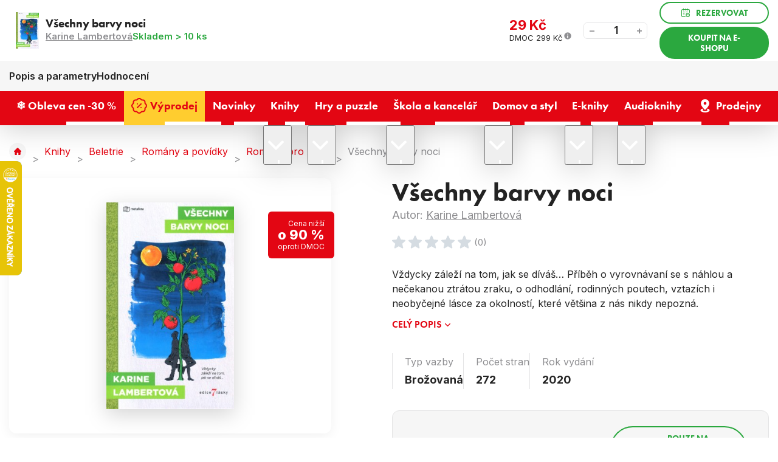

--- FILE ---
content_type: text/html; charset=UTF-8
request_url: https://www.levneknihy.cz/vsechny-barvy-noci.html
body_size: 21840
content:
<!doctype html><html lang="cs"><head><!-- Default cookies consents --><script>
		var dataLayer = dataLayer || []; // Google Tag Manager

		function gtag() {
			dataLayer.push(arguments);
		}

		gtag('consent', 'default', {
			ad_storage: "denied",
			analytics_storage: "denied",
			functionality_storage: "granted",
			personalization_storage: "denied",
			security_storage: "granted",
			ad_personalization: "denied",
			ad_user_data: "denied",
		});
	</script><meta charset="UTF-8"><meta http-equiv="X-Content-Type-Options" content="nosniff"><meta name="description" content=""><meta name="keywords" content="Levné knihy, nejprodávanější knihy, bestsellery, knihy pro děti, romány, křížovky a hlavolamy, pohádky, učebnice, komiksy, puzzle, psací a výtvarné potřeby, naučné knihy, knihy pro dospělé, nejlevnější knihkupectví, výprodej knih, česká literatura"><meta name="distribution" content="global"><meta name="resource-type" content="document"><meta name="viewport" content="width=device-width, initial-scale=1.0"><meta name="robots" content="all,follow"><title>Všechny barvy noci | Levneknihy.cz</title><link rel="apple-touch-icon" sizes="180x180" href="/templates/img/favicons/apple-touch-icon.png"><link rel="icon" type="image/png" sizes="32x32" href="/templates/img/favicons/favicon-32x32.png"><link rel="icon" type="image/png" sizes="16x16" href="/templates/img/favicons/favicon-16x16.png"><link rel="manifest" href="/templates/img/favicons/site.webmanifest"><link rel="mask-icon" href="/templates/img/favicons/safari-pinned-tab.svg" color="#ff0000"><link rel="shortcut icon" href="/templates/img/favicons/favicon.ico"><meta name="msapplication-TileColor" content="#ffffff"><meta name="msapplication-config" content="/templates/img/favicons/browserconfig.xml"><meta name="theme-color" content="#ffffff"><link rel="preconnect" href="https://fonts.googleapis.com"><link rel="preconnect" href="https://fonts.gstatic.com" crossorigin><link href="//fonts.googleapis.com/css2?family=Inter:wght@300;400;600;700;800&display=swap" rel="stylesheet"><link href="//use.typekit.net/fpi1usg.css" rel="stylesheet"><script>"use strict";if (localStorage.getItem("FontFaceObserver") === "fontIsLoaded") document.documentElement.classList.add("fonts-loaded");</script><link rel="stylesheet" href="/templates/css/stylesheet.min.css?v=25.06.04"><link rel="stylesheet" href="/templates/css/fancybox-popups.css?v=24.03.07"><link rel="stylesheet" href="//assets.shean.cz/cart/v4/facelift/cart.min.css?v=23.09.04"><script src="/templates/js/js.cookie.js"></script><script src="/templates/js/jquery.min.js"></script><script>
	window.dataLayer = window.dataLayer || [];
</script><script>
		window.dataLayer.push(JSON.parse('{"event":"view_item","ecommerce":{"items":[{"item_name":"V\u0161echny barvy noci","item_id":"186124","item_brand":"Jm\u00e9no","item_category":"Rom\u00e1ny pro \u017eeny","price":"29.00","quantity":"1"}]}}'));
	</script><script>
	document.addEventListener("click", function(event) {
		if (!event.target.closest(".uni_send_del > *, .js-cart-delete")) return;
		event.preventDefault();

		var productId;

		if (event.target.dataset.product) {
			productId = event.target.dataset.product;
		} else {
			productId = event.target.parentNode.dataset.itemid;
		}

		window.dataLayer.push({
			event: "remove_from_cart",
			ecommerce: {
				items: [{
					item_id: productId
				}]
			}
		});

	}, false);
</script><script>
		document.addEventListener("click", function() {
			if (!event.target.closest(".products .item a")) return;

			var productId = event.target.closest(".item").dataset.id;
			var productName = event.target.closest(".item").dataset.name;
			var productPrice = event.target.closest(".item").dataset.price;

			window.dataLayer.push({
				event: "select_item",
				ecommerce_click: {
					items: [{
						item_name: escape(productName),
						item_id: productId,
						price: productPrice,
						item_list_name: "Všechny barvy noci",
						item_list_id: "",
					}]
				}
			});
		});
	</script><script>
		window.dataLayer.push(JSON.parse('{"event":"content_grouping","pageCategory":"product_detail"}'));
	</script><script>
		window.dataLayer.push(JSON.parse('{"google_tag_params":{"ecomm_prodid":4182,"ecomm_pagetype":"product","ecomm_totalvalue":"29","category_name":"\/romany-pro-zeny\/"}}'));
	</script><script>
	var cookieConsentConfig = {
		"cookieConsentCustomerRegistered": false,
		"cookieConsentCustomerStatus": {
			"personalizace": !!+1,
			"tracking": !!+1,
			"ads": !!+1
		},
		"cookieConsentTranslations": {
			"tCookies-dialog-title": `Používáme soubory cookies`,
			"tCookies-dialog-info": `Tyto webové stránky používají soubory cookies a další sledovací nástroje s&nbsp;cílem vylepšení uživatelského prostředí, zobrazení přizpůsobeného obsahu a reklam, analýzy návštěvnosti webových stránek a zjištění zdroje návštěvnosti.`,
			"tCookies-dialog-btn-agree": `Souhlasím`,
			"tCookies-dialog-btn-change": `Upravit mé předvolby`,
			"tCookies-dialog-btn-refuse": `Odmítám`,
			"tCookies-popup-title": `Centrum předvoleb souborů Cookies`,
			"tCookies-popup-info": `<p>Soubory cookies jsou velmi malé textové soubory, které se ukládají do vašeho zařízení při navštěvování webových stránek. Soubory Cookies používáme pro různé účely a pro vylepšení vašeho online zážitku na webové stránce (například pro zapamatování přihlašovacích údajů k vašemu účtu).</p>

<p>Při procházení našich webových stránek můžete změnit své předvolby a odmítnout určité typy cookies, které se mají ukládat do vašeho počítače. Můžete také odstranit všechny soubory cookie, které jsou již uloženy ve vašem počítači, ale mějte na paměti, že odstranění souborů cookie vám může zabránit v používání částí našeho webu.</p>
`,
			"tCookies-popup-strict-title": `Bezpodmínečně nutné soubory cookies`,
			"tCookies-popup-strict-info": `Tyto soubory cookies jsou nezbytné k tomu, abychom vám mohli poskytovat služby dostupné prostřednictvím našeho webu a abychom vám umožnili používat určité funkce našeho webu.`,
			"tCookies-popup-function-title": `Cookies pro funkcionality`,
			"tCookies-popup-function-info": `Tyto soubory cookie se používají k tomu, aby vám na našich webových stránkách poskytovaly personalizovaný uživatelský zážitek a aby si pamatovaly vaše volby, které jste použili při používání našich webových stránek.`,
			"tCookies-popup-person-title": `Sledovací a výkonnostní soubory cookies`,
			"tCookies-popup-person-info": `Tyto soubory cookies se používají ke shromažďování informací pro analýzu provozu na našich webových stránkách a sledování používání našich webových stránek uživateli.`,
			"tCookies-popup-ads-title": `Cookies pro cílení a reklamu`,
			"tCookies-popup-ads-info": `Tyto soubory cookie se používají k zobrazování reklamy, která vás pravděpodobně bude zajímat na základě vašich zvyků při procházení.`,
			"tCookies-popup-other-title": `Další informace`,
			"tCookies-popup-other-info": `<p>V případě jakýchkoliv dotazů ohledně našich zásad týkajících se souborů cookie a vašich možností nás prosím kontaktujte.</p>

<p>Pro více informací navštivte naši stránku <a href="/zpracovani-osobnich-udaju/">Zpracování osobních údajů</a>.</p>
`,
			"tCookies-popup-btn-agree": `Přijmout vše`,
			"tCookies-popup-btn-save": `Uložit mé předvolby`
		},
		"cookieConsentCustomStyles": `#cookieconsent{top:0;right:0;bottom:0;left:0;max-width:100vw;max-height:100vh;width:100vw;height:100vh;background:none;}#cookieconsent:before{content:"";position:fixed;top:0;left:0;width:100%;height:100%;background:rgba(0, 0, 0, 0.25);z-index:9999;animation-duration: 700ms;animation-name: fadeIn;animation-iteration-count:1;}#cookieconsent .cookieconsent-inner{position:fixed;top:50%;right:auto;bottom:auto;left:50%;max-width:80rem;max-height:90vh;width:95vw;height:auto;background:#111;transform:translate(-50%, -50%);overflow-y:auto;z-index:99999;animation-duration: 700ms;animation-name: fadeIn;animation-iteration-count:1;}@keyframes fadeIn{from{opacity:0;}to{opacity:1;}}#cookieconsent .cookieconsent-inner .cookieconsent-btn--agree{background:#ed1c24;color:#fff} #cookieconsent .cookieconsent-inner .cookieconsent-btn--agree:hover{background:#d61119;color:#fff}`
	}
</script><script src="//assets.shean.cz/cookieconsent/last/cookieconsent.min.js"></script><script type="application/ld+json">
        {
			"@context": "https://schema.org",
			"@type": "Product",
			"name": "Všechny barvy noci",
			"productID": "186124",
			"model": "186124",
			"brand": "Jméno",
			"manufacturer": "Jméno",
			"image": "https://www.levneknihy.cz/files/products_images/xlarge/0/186124.jpg",
            			"offers": {
				"@type": "Offer",
								"availability": "https://schema.org/InStock",
								"itemCondition": "https://schema.org/NewCondition",
				"price": "29",
				"priceCurrency": "CZK"
			},
			                        			"description": "Vždycky záleží na tom, jak se díváš… Příběh o vyrovnávaní se s náhlou a nečekanou ztrátou zraku, o odhodlání, rodinných poutech, vztazích i neobyčejné lásce za okolností, které většina z nás nikdy nepozná. "

		}
	</script><meta property="og:image" content="https://www.levneknihy.cz/files/products_images/xlarge/0/186124.jpg"><meta property="og:title" content="Všechny barvy noci"><meta property="og:url" content="https://www.levneknihy.cz/vsechny-barvy-noci.html"><meta property="og:type" content="product"><meta property="og:description" content="Vždycky záleží na tom, jak se díváš… Příběh o vyrovnávaní se s náhlou a nečekanou ztrátou zraku, o odhodlání, rodinných poutech, vztazích i neobyčejné lásce za okolností, které většina z nás nikdy nepozná. "><meta property="og:site_name" content="levneknihy.cz"><!-- Google Tag Manager --><script>(function(w,d,s,l,i){w[l]=w[l]||[];w[l].push({'gtm.start':
				new Date().getTime(),event:'gtm.js'});var f=d.getElementsByTagName(s)[0],
			j=d.createElement(s),dl=l!='dataLayer'?'&l='+l:'';j.async=true;j.src=
			'https://www.googletagmanager.com/gtm.js?id='+i+dl;f.parentNode.insertBefore(j,f);
		})(window,document,'script','dataLayer','GTM-PFZQTWSD');</script><!-- End Google Tag Manager --></head><body><!-- Google Tag Manager (noscript) --><noscript><iframe src="https://www.googletagmanager.com/ns.html?id=GTM-PFZQTWSD" height="0" width="0" style="display:none;visibility:hidden"></iframe></noscript><!-- End Google Tag Manager (noscript) --><div id="top"></div><div class="wrapper"><header><div class="header-top"><div class="container"><div class="inside"><div class="contact"><span class="pictogram"><svg role="img" class="icon" width="15" height="15" aria-hidden="true"><use xlink:href="/templates/img/icons.svg#phone"></use></svg></span><span>Zákaznická linka</span><a href="tel:+420226253515" title="Zavolejte nám +420 226 253 515"><span>+420 226 253 515</span></a></div><nav><ul><li><a href="/vse-o-nakupu/" title="Vše o nákupu">Vše o nákupu</a></li><li><a href="/o-levnych-knihach/" title="O Levných knihách">O nás</a></li><li><a href="/blog/" title="Blog">Blog</a></li><li><a href="/kariera/" title="Kariéra">Kariéra</a></li></ul></nav></div></div></div><div class="header-main"><div class="container"><div class="inside"><a href="/" class="header-logo" title="Levné Knihy"><img src="/templates/img/logo.svg" alt="Levné Knihy" width="230" height="50" loading="eager"></a><div class="header-search"><form action="/vyhledavani/vyhledej.htm" method="get" role="search" aria-label="Vyhledávání na celém webu"><div class="header-search-inside"><a href="#" class="header-search-mobile" title="Hledat" data-toggle><svg role="img" class="icon" width="20" height="20" aria-hidden="true"><use xlink:href="/templates/img/icons.svg#search"></use></svg></a><label aria-label="Hledejte knihu, autora…"><input type="text" name="search" placeholder="Hledejte knihu, autora…" class="form-control js-search-input" autocomplete="off" required></label><button type="submit" title="Hledat"><svg role="img" class="icon" width="18" height="18" aria-hidden="true"><use xlink:href="/templates/img/icons.svg#search"></use></svg></button></div><div class="header-target js-search-target"></div></form></div><div class="header-user"><a href="/zakaznik/prihlasovaci-formular.htm" class="pictogram js-popup-login" title="Přihlásit se" data-fancybox><svg role="img" class="icon" width="22" height="22" aria-hidden="true"><use xlink:href="/templates/img/icons.svg#user"></use></svg></a><ul><li><a href="/zakaznik/prihlasovaci-formular.htm" class="js-popup-login" title="Přihlásit se" data-fancybox><strong>Přihlásit se</strong></a></li><li><a href="/zakaznik/registracni-formular.htm" title="Registrovat se">Registrovat se</a></li></ul><div id="popup-login_form" class="popup" style="display: none;"><h2>Přihlášení</h2><div class="popup-inside"><div class="popup-login"><form action="/zakaznik/prihlasovaci-formular.htm" method="post"><fieldset><label class="form-group form-user"><strong>Váš e-mail</strong><input type="text" name="login" class="form-control" placeholder="Registrační e-mail" autocomplete="chrome-off" required></label><label class="form-group form-password"><strong>Vaše heslo</strong><a href="/zakaznik/zapomenute-heslo.htm" class="link" title="Zapomenuté heslo">Zapomenuté heslo</a><input type="password" name="passw" class="form-control js-capslock-detect" placeholder="Vaše heslo" autocomplete="chrome-off" required><small class="form-status is-password"></small><small class="form-status is-capslock js-capslock-status">Zapnutý CAPS LOCK!</small></label><button type="submit" class="btn btn-green btn-block" title="Přihlásit">Přihlásit</button></fieldset></form><div class="options"><span>Nebo</span></div><a href="https://accounts.google.com/o/oauth2/v2/auth?response_type=code&access_type=online&client_id=73722785510-mosg2aj3elth1e57f7oqkhdplbdnvgc9.apps.googleusercontent.com&redirect_uri=https%3A%2F%2Fwww.levneknihy.cz%2Fzakaznik%2Fgoogleredirect.htm&state&scope=email%20profile&approval_prompt=auto" class="btn btn-google" title="Přihlásit se pomocí Google"><svg role="img" class="icon mr10" width="22" height="22" aria-hidden="true"><use xlink:href="/templates/img/icons.svg#google"></use></svg>Přihlásit se pomocí Google</a></div><div class="popup-benefits"><h3>Ještě nemáte účet? Registrací u&nbsp;nás získáte tyto výhody</h3><ul><li><span class="pictogram"><svg role="img" class="icon" width="30" height="30" aria-hidden="true"><use xlink:href="/templates/img/icons.svg#tag-duo"></use></svg></span><span><strong>Výhody</strong> a <strong>slevy</strong> pro registrované</span></li><li><span class="pictogram"><svg role="img" class="icon" width="30" height="30" aria-hidden="true"><use xlink:href="/templates/img/icons.svg#book-duo"></use></svg></span><span>Všechny <strong>Vaše objednávky</strong> na&nbsp;jednom místě</span></li><li><span class="pictogram"><svg role="img" class="icon" width="30" height="30" aria-hidden="true"><use xlink:href="/templates/img/icons.svg#box-duo"></use></svg></span><span><strong>Urychlení</strong> nákupního procesu</span></li></ul><a href="/zakaznik/registracni-formular.htm" class="btn btn-primary btn-transparent" title="Registrovat se">Registrovat se</a></div></div></div><script>
		$(document).ready(function() {
			var capslockDetectInput = document.querySelector(".js-capslock-detect");

			if (capslockDetectInput) {
				var capslockDetectStatus = document.querySelector(".js-capslock-status");

				capslockDetectInput.addEventListener("keyup", function(event) {
					if (event.getModifierState("CapsLock")) {
						capslockDetectInput.classList.add("is-capslock");
						capslockDetectStatus.style.display = "block";
					} else {
						capslockDetectInput.classList.remove("is-capslock");
						capslockDetectStatus.style.display = "none";
					}
				});
			}

			$(".js-popup-login").attr("href", "#popup-login_form");

			$("#popup-login_form").find("form").bind("submit", function(e) {
				e.preventDefault();
				$.ajax({
					type   : "POST",
					cache  : false,
					url    : $(this).attr("action") + "?data=_customer_form&noredirect=1",
					data   : $(this).serializeArray(),
					dataType: "text",
					success : function(xhr) {
						if(xhr === "true"){
							window.location.hash += "login_successful";
							window.location.reload();
						} else {
							var json = jQuery.parseJSON(xhr);
							//noinspection JSUnresolvedVariable
							var error = json.data._customer_form.login_form.error_list;

							var error_text = "";
							$.each(error, function(i) {
								error_text = error[i];
							});

							var $popupLoginForm = $("#popup-login_form");
							$popupLoginForm.find(".form-status.is-password").hide();
							$popupLoginForm.find(".form-status.is-password").text(error_text);
							$popupLoginForm.find(".form-status.is-password").show();
							$popupLoginForm.find(".form-status.is-password").hide().fadeIn("slow");
						}
					},
					error: function(jqxhr, textStatus, error) {
						var error_unknown = "Neznámá chyba (Unknown error).";
						$.fancybox.open("<div class='popup popup-message popup-error'><div class='capt'>CHYBA</div><div class='cont'>" + error_unknown + "</div></div>");
						var err = " - " + textStatus + "\nerror: " + jqxhr.status + " (" + error + ")\ncall url: " + $(this)[0].url + "\ncall param: " + $(this)[0].data;
						console.error("Request Failed" + err);
					}
				});
				return false;
			});
		});
	</script></div><div class="header-cart js-header-cart"><a href="/kosik/detail.htm" title="Do košíku"><span class="cart"><svg role="img" class="icon" width="35" height="35" aria-hidden="true"><use xlink:href="/templates/img/icons.svg#cart"></use></svg><span class="count">0</span></span><strong class="price">0&nbsp;Kč</strong></a><div class="header-tooltip-cart"><div class="header-tooltip-items is-empty"><div class="pictogram"><svg role="img" class="icon" width="42" height="42" aria-hidden="true"><use xlink:href="/templates/img/icons.svg#emoji-sad"></use></svg></div><h3>V košíku zatím nic není</h3><a href="/doporucujeme/" class="link link-primary" title="Procházet doporučené produkty">Procházet doporučené produkty<svg role="img" class="icon ml5" width="12" height="12" aria-hidden="true"><use xlink:href="/templates/img/icons.svg#angle-right"></use></svg></a></div><div class="header-tooltip-transit"><h4>Způsoby doručení</h4><ul><li><span><img alt="Zásilkovna" height="30" loading="lazy" src="/files/ckeditor/dopravy/zasilkovna.png" width="40" /> Zásilkovna - Výdejní místa </span> <strong>69 Kč</strong></li><li><span><img alt="GLS" height="30" loading="lazy" src="/files/ckeditor/dopravy/gls.png" width="40" /> GLS - Výdejní místa </span><strong>69 Kč</strong></li><li><span><img alt="Česká pošta" height="30" loading="lazy" src="/files/ckeditor/dopravy/posta.png" width="40" /> Česká pošta - Balíkovna</span><strong>79 Kč</strong></li><li><span><img alt="Zásilkovna" height="30" loading="lazy" src="/files/ckeditor/dopravy/zasilkovna.png" width="40" /> Zásilkovna - Doručení domů </span> <strong>99 Kč</strong></li><li><span><img alt="GLS" height="30" loading="lazy" src="/files/ckeditor/dopravy/gls.png" width="40" /> GLS - Na adresu&nbsp;</span><strong>99 Kč</strong></li><li><span><img alt="Česká pošta" height="30" loading="lazy" src="/files/ckeditor/dopravy/posta.png" width="40" /> Česká pošta - Balík do ruky </span> <strong>99 Kč</strong></li></ul></div><div class="header-tooltip-summarize"><div class="summarize-transit"><p class="summarize-info"><svg role="img" class="icon" width="19" height="19" aria-hidden="true"><use xlink:href="/templates/img/icons.svg#money"></use></svg><span>Nakupte ještě za <strong>749&nbsp;Kč</strong> a máte dopravu&nbsp;<strong>ZDARMA</strong>.</span></p><div class="summarize-bar"><span class="line" style="width:0%;"></span></div></div><a href="/kosik/detail.htm" class="btn btn-primary btn-block" title="Do košíku">Zobrazit košík</a></div></div></div><button type="button" class="header-menu-toggler toggler" data-toggle=".header-bottom, body" title="Otevřít navigaci"><svg role="img" class="icon open" width="20" height="20" aria-hidden="true"><use xlink:href="/templates/img/icons.svg#menu"></use></svg><svg role="img" class="icon close" width="20" height="20" aria-hidden="true"><use xlink:href="/templates/img/icons.svg#close"></use></svg></button></div></div></div><div class="header-bottom"><div class="container"><div class="inside"><nav><ul><li><a href="/obleva-cen-30/" title="❄️ Obleva cen -30 %"><span>❄️ Obleva cen -30 %</span></a></li><li><a href="/vyprodej/" class="is-yellow" title="Výprodej"><svg role="img" class="icon" width="22" height="22" aria-hidden="true"><use xlink:href="/templates/img/icons.svg#percent"></use></svg><span>Výprodej</span></a></li><li><a href="/novinky/" title="Novinky"><span>Novinky</span></a></li><li class="has-submenu"><a href="/knihy/" title="Knihy"><span>Knihy</span></a><button type="button" class="toggler" title="Přepnout zobrazení podkategorií" data-toggle><svg role="img" class="icon open" width="20" height="20" aria-hidden="true"><use xlink:href="/templates/img/icons.svg#angle-down"></use></svg><svg role="img" class="icon close" width="20" height="20" aria-hidden="true"><use xlink:href="/templates/img/icons.svg#angle-up"></use></svg></button><ul class="header-submenu"><li class="has-image"><a href="/beletrie/" class="image" title="Beletrie"><img src="/files/other_files/o/orwell_%281%29_2.jpg" alt="" height="35" width="52" loading="lazy" aria-hidden="true"></a><a href="/beletrie/" class="title" title="Beletrie">Beletrie</a></li><li class="has-image"><a href="/knihy-pro-deti/" class="image" title="Knihy pro děti"><img src="/files/other_files/d/detske_knizky.jpg" alt="" height="35" width="52" loading="lazy" aria-hidden="true"></a><a href="/knihy-pro-deti/" class="title" title="Knihy pro děti">Knihy pro děti</a></li><li class="has-image"><a href="/poezie/" class="image" title="Poezie"><img src="/files/other_files/p/poezie%281%29.jpg" alt="" height="35" width="52" loading="lazy" aria-hidden="true"></a><a href="/poezie/" class="title" title="Poezie">Poezie</a></li><li class="has-image"><a href="/literatura-faktu/" class="image" title="Literatura faktu"><img src="/files/other_files/l/literatura_faktu%281%29.jpg" alt="" height="35" width="52" loading="lazy" aria-hidden="true"></a><a href="/literatura-faktu/" class="title" title="Literatura faktu">Literatura faktu</a></li><li class="has-image"><a href="/kucharky/" class="image" title="Kuchařky"><img src="/files/other_files/k/kucharky%281%29.jpg" alt="" height="35" width="52" loading="lazy" aria-hidden="true"></a><a href="/kucharky/" class="title" title="Kuchařky">Kuchařky</a></li><li class="has-image"><a href="/komiksy/" class="image" title="Komiksy"><img src="/files/other_files/k/komiksy%281%29.jpg" alt="" height="35" width="52" loading="lazy" aria-hidden="true"></a><a href="/komiksy/" class="title" title="Komiksy">Komiksy</a></li><li class="has-image"><a href="/krizovky-osmismerky-sudoku/" class="image" title="Křížovky / Osmisměrky / Sudoku"><img src="/files/other_files/k/krizovky_sudoku.png" alt="" height="35" width="52" loading="lazy" aria-hidden="true"></a><a href="/krizovky-osmismerky-sudoku/" class="title" title="Křížovky / Osmisměrky / Sudoku">Křížovky / Osmisměrky / Sudoku</a></li><li class="has-image"><a href="/naucne-vzdelavaci/" class="image" title="Naučné / vzdělávací"><img src="/files/other_files/n/Naucne_a_vzdel._%281%29_.jpg" alt="" height="35" width="52" loading="lazy" aria-hidden="true"></a><a href="/naucne-vzdelavaci/" class="title" title="Naučné / vzdělávací">Naučné / vzdělávací</a></li><li class="has-image"><a href="/cestovani-turistika-mapy/" class="image" title="Cestování, turistika, mapy"><img src="/files/other_files/c/cestovani%281%29.jpg" alt="" height="35" width="52" loading="lazy" aria-hidden="true"></a><a href="/cestovani-turistika-mapy/" class="title" title="Cestování, turistika, mapy">Cestování, turistika, mapy</a></li><li class="has-image"><a href="/sport-a-zdravy-zivotni-styl/" class="image" title="Sport a zdravý životní styl"><img src="/files/other_files/z/zdravy_zivotni_styl%281%29.jpg" alt="" height="35" width="52" loading="lazy" aria-hidden="true"></a><a href="/sport-a-zdravy-zivotni-styl/" class="title" title="Sport a zdravý životní styl">Sport a zdravý životní styl</a></li><li class="has-image"><a href="/hobby-dum-a-zahrada/" class="image" title="Hobby, dům a zahrada"><img src="/files/other_files/h/hobby_a_zahrada%281%29.jpg" alt="" height="35" width="52" loading="lazy" aria-hidden="true"></a><a href="/hobby-dum-a-zahrada/" class="title" title="Hobby, dům a zahrada">Hobby, dům a zahrada</a></li><li class="has-image"><a href="/cizojazycne-foreign-language-books/" class="image" title="Cizojazyčné / Foreign language books"><img src="/files/other_files/v/vlajky_%281%29.png" alt="" height="35" width="52" loading="lazy" aria-hidden="true"></a><a href="/cizojazycne-foreign-language-books/" class="title" title="Cizojazyčné / Foreign language books">Cizojazyčné / Foreign language books</a></li><li class="has-image"><a href="/znate-z-vylohy/" class="image" title="Znáte z výlohy"><img src="/files/other_files/0/189760.png" alt="" height="35" width="52" loading="lazy" aria-hidden="true"></a><a href="/znate-z-vylohy/" class="title" title="Znáte z výlohy">Znáte z výlohy</a></li></ul></li><li class="has-submenu"><a href="/hry-a-puzzle/" title="Hry a puzzle"><span>Hry a puzzle</span></a><button type="button" class="toggler" title="Přepnout zobrazení podkategorií" data-toggle><svg role="img" class="icon open" width="20" height="20" aria-hidden="true"><use xlink:href="/templates/img/icons.svg#angle-down"></use></svg><svg role="img" class="icon close" width="20" height="20" aria-hidden="true"><use xlink:href="/templates/img/icons.svg#angle-up"></use></svg></button><ul class="header-submenu"><li class="has-image"><a href="/puzzle/" class="image" title="Puzzle"><img src="/files/other_files/p/puzzle_icon.png" alt="" height="35" width="52" loading="lazy" aria-hidden="true"></a><a href="/puzzle/" class="title" title="Puzzle">Puzzle</a></li><li class="has-image"><a href="/spolecenske-hry/" class="image" title="Společenské hry"><img src="/files/other_files/s/spolecenske_hry_icon.png" alt="" height="35" width="52" loading="lazy" aria-hidden="true"></a><a href="/spolecenske-hry/" class="title" title="Společenské hry">Společenské hry</a></li><li class="has-image"><a href="/hracky/" class="image" title="Hračky"><img src="/files/other_files/h/hracky_icon.png" alt="" height="35" width="52" loading="lazy" aria-hidden="true"></a><a href="/hracky/" class="title" title="Hračky">Hračky</a></li></ul></li><li class="has-submenu"><a href="/skola-a-kancelar/" title="Škola a kancelář"><span>Škola a kancelář</span></a><button type="button" class="toggler" title="Přepnout zobrazení podkategorií" data-toggle><svg role="img" class="icon open" width="20" height="20" aria-hidden="true"><use xlink:href="/templates/img/icons.svg#angle-down"></use></svg><svg role="img" class="icon close" width="20" height="20" aria-hidden="true"><use xlink:href="/templates/img/icons.svg#angle-up"></use></svg></button><ul class="header-submenu"><li class="has-image"><a href="/psaci-a-vytvarne-potreby/" class="image" title="Psací a výtvarné potřeby"><img src="/files/other_files/p/psaci_icon.png" alt="" height="35" width="52" loading="lazy" aria-hidden="true"></a><a href="/psaci-a-vytvarne-potreby/" class="title" title="Psací a výtvarné potřeby">Psací a výtvarné potřeby</a></li><li class="has-image"><a href="/sesity-a-bloky/" class="image" title="Sešity a bloky"><img src="/files/other_files/s/sesity_icon.png" alt="" height="35" width="52" loading="lazy" aria-hidden="true"></a><a href="/sesity-a-bloky/" class="title" title="Sešity a bloky">Sešity a bloky</a></li><li class="has-image"><a href="/kalendare-a-diare/" class="image" title="Kalendáře a diáře"><img src="/files/other_files/k/kalendar_icon.png" alt="" height="35" width="52" loading="lazy" aria-hidden="true"></a><a href="/kalendare-a-diare/" class="title" title="Kalendáře a diáře">Kalendáře a diáře</a></li><li class="has-image"><a href="/zpatky-do-skoly/" class="image" title="Zpátky do školy"><img src="/files/other_files/s/skola_icon.png" alt="" height="35" width="52" loading="lazy" aria-hidden="true"></a><a href="/zpatky-do-skoly/" class="title" title="Zpátky do školy">Zpátky do školy</a></li></ul></li><li class="has-submenu"><a href="/domov-a-styl/" title="Domov a styl"><span>Domov a styl</span></a><button type="button" class="toggler" title="Přepnout zobrazení podkategorií" data-toggle><svg role="img" class="icon open" width="20" height="20" aria-hidden="true"><use xlink:href="/templates/img/icons.svg#angle-down"></use></svg><svg role="img" class="icon close" width="20" height="20" aria-hidden="true"><use xlink:href="/templates/img/icons.svg#angle-up"></use></svg></button><ul class="header-submenu"><li class="has-image"><a href="/velikonocni-dekorace/" class="image" title="Velikonoční dekorace"><img src="/files/other_files/v/velikonoce_icon.png" alt="" height="35" width="52" loading="lazy" aria-hidden="true"></a><a href="/velikonocni-dekorace/" class="title" title="Velikonoční dekorace">Velikonoční dekorace</a></li><li class="has-image"><a href="/bytovy-textil/" class="image" title="Bytový textil"><img src="/files/other_files/k/koberec_icon.png" alt="" height="35" width="52" loading="lazy" aria-hidden="true"></a><a href="/bytovy-textil/" class="title" title="Bytový textil">Bytový textil</a></li><li class="has-image"><a href="/darkove-predmety/" class="image" title="Dárkové předměty"><img src="/files/other_files/d/darky_icon.png" alt="" height="35" width="52" loading="lazy" aria-hidden="true"></a><a href="/darkove-predmety/" class="title" title="Dárkové předměty">Dárkové předměty</a></li><li class="has-image"><a href="/dekorace-do-domacnosti/" class="image" title="Dekorace do domácnosti"><img src="/files/other_files/d/domov_icon.png" alt="" height="35" width="52" loading="lazy" aria-hidden="true"></a><a href="/dekorace-do-domacnosti/" class="title" title="Dekorace do domácnosti">Dekorace do domácnosti</a></li><li><a href="/drogerie-kosmetika/" class="title" title="Drogerie / Kosmetika">Drogerie / Kosmetika</a></li><li class="has-image"><a href="/halloween/" class="image" title="Halloween"><img src="/files/other_files/n/Navrh_bez_nazvu_%2810%29.png" alt="" height="35" width="52" loading="lazy" aria-hidden="true"></a><a href="/halloween/" class="title" title="Halloween">Halloween</a></li><li class="has-image"><a href="/modni-doplnky/" class="image" title="Módní doplňky"><img src="/files/other_files/m/moda_icon.png" alt="" height="35" width="52" loading="lazy" aria-hidden="true"></a><a href="/modni-doplnky/" class="title" title="Módní doplňky">Módní doplňky</a></li><li class="has-image"><a href="/textilni-a-darkove-tasky/" class="image" title="Textilní a dárkové tašky"><img src="/files/other_files/t/tasky_icon.png" alt="" height="35" width="52" loading="lazy" aria-hidden="true"></a><a href="/textilni-a-darkove-tasky/" class="title" title="Textilní a dárkové tašky">Textilní a dárkové tašky</a></li><li class="has-image"><a href="/vanocni-dekorace/" class="image" title="Vánoční dekorace"><img src="/files/other_files/v/vanoce_icon.png" alt="" height="35" width="52" loading="lazy" aria-hidden="true"></a><a href="/vanocni-dekorace/" class="title" title="Vánoční dekorace">Vánoční dekorace</a></li><li class="has-image"><a href="/vybaveni-domacnosti/" class="image" title="Vybavení domácnosti"><img src="/files/other_files/n/nadobi_icon.png" alt="" height="35" width="52" loading="lazy" aria-hidden="true"></a><a href="/vybaveni-domacnosti/" class="title" title="Vybavení domácnosti">Vybavení domácnosti</a></li></ul></li><li class="has-submenu"><a href="/e-knihy/" class="is-ee569a6e675b9b2784bb7850cbd75e68" title="E-knihy"><span>E-knihy</span></a><button type="button" class="toggler" title="Přepnout zobrazení podkategorií" data-toggle><svg role="img" class="icon open" width="20" height="20" aria-hidden="true"><use xlink:href="/templates/img/icons.svg#angle-down"></use></svg><svg role="img" class="icon close" width="20" height="20" aria-hidden="true"><use xlink:href="/templates/img/icons.svg#angle-up"></use></svg></button><ul class="header-submenu"><li><a href="/ceska-a-svetova-literatura/" class="title" title="Česká a světová literatura">Česká a světová literatura</a></li><li><a href="/thrillery-horory/" class="title" title="Thrillery, horory">Thrillery, horory</a></li><li><a href="/krimi-detektivky/" class="title" title="Krimi, detektivky">Krimi, detektivky</a></li><li><a href="/fantasy-sci-fi-0/" class="title" title="Fantasy, sci-fi">Fantasy, sci-fi</a></li><li><a href="/romantika-erotika/" class="title" title="Romantika, erotika">Romantika, erotika</a></li><li><a href="/young-adult-new-adult/" class="title" title="Young adult, New adult">Young adult, New adult</a></li><li><a href="/detska-literatura-0/" class="title" title="Dětská literatura">Dětská literatura</a></li><li><a href="/poezie-0/" class="title" title="Poezie">Poezie</a></li><li><a href="/komiks/" class="title" title="Komiks">Komiks</a></li><li><a href="/osobni-rozvoj-zivotni-styl/" class="title" title="Osobní rozvoj, životní styl">Osobní rozvoj, životní styl</a></li><li><a href="/zajmy-a-konicky/" class="title" title="Zájmy a koníčky">Zájmy a koníčky</a></li><li><a href="/literatura-faktu-ucebnice/" class="title" title="Literatura faktu, učebnice">Literatura faktu, učebnice</a></li><li><a href="/povidky-0/" class="title" title="Povídky">Povídky</a></li></ul></li><li class="has-submenu"><a href="/audioknihy-0/" class="is-822f4bce8008a53ccf43de281a8e01e7" title="Audioknihy"><span>Audioknihy</span></a><button type="button" class="toggler" title="Přepnout zobrazení podkategorií" data-toggle><svg role="img" class="icon open" width="20" height="20" aria-hidden="true"><use xlink:href="/templates/img/icons.svg#angle-down"></use></svg><svg role="img" class="icon close" width="20" height="20" aria-hidden="true"><use xlink:href="/templates/img/icons.svg#angle-up"></use></svg></button><ul class="header-submenu"><li><a href="/audioknihy-1/" class="title" title="Audioknihy">Audioknihy</a></li><li><a href="/autobiografie-a-biografie/" class="title" title="Autobiografie a biografie">Autobiografie a biografie</a></li><li><a href="/cestopisy-1/" class="title" title="Cestopisy">Cestopisy</a></li><li><a href="/cizi-jazyky-1/" class="title" title="Cizí jazyky">Cizí jazyky</a></li><li><a href="/dejiny-a-historie-1/" class="title" title="Dějiny a historie">Dějiny a historie</a></li><li><a href="/detektivky/" class="title" title="Detektivky">Detektivky</a></li><li><a href="/deti-a-mladez/" class="title" title="Děti a mládež">Děti a mládež</a></li><li><a href="/dobrodruzne-romany/" class="title" title="Dobrodružné romány">Dobrodružné romány</a></li><li><a href="/dramatizace/" class="title" title="Dramatizace">Dramatizace</a></li><li><a href="/erotika-1/" class="title" title="Erotika">Erotika</a></li><li><a href="/fantasy-1/" class="title" title="Fantasy">Fantasy</a></li><li><a href="/film-radio-a-tv/" class="title" title="Film, rádio a TV">Film, rádio a TV</a></li><li><a href="/filozofie-0/" class="title" title="Filozofie">Filozofie</a></li><li><a href="/horory-2/" class="title" title="Horory">Horory</a></li><li><a href="/humor-komedie-a-satira/" class="title" title="Humor, komedie a satira">Humor, komedie a satira</a></li><li><a href="/klasika/" class="title" title="Klasika">Klasika</a></li><li><a href="/nabozenstvi-a-spiritualita/" class="title" title="Náboženství a spiritualita">Náboženství a spiritualita</a></li><li><a href="/novely-a-povidky/" class="title" title="Novely a povídky">Novely a povídky</a></li><li><a href="/obchod-a-marketing/" class="title" title="Obchod a marketing">Obchod a marketing</a></li><li><a href="/osobni-rozvoj-2/" class="title" title="Osobní rozvoj">Osobní rozvoj</a></li><li><a href="/poezie-1/" class="title" title="Poezie">Poezie</a></li><li><a href="/pohadky/" class="title" title="Pohádky">Pohádky</a></li><li><a href="/popularne-naucne/" class="title" title="Populárně-naučné">Populárně-naučné</a></li><li><a href="/psychologie-0/" class="title" title="Psychologie">Psychologie</a></li><li><a href="/publicistika/" class="title" title="Publicistika">Publicistika</a></li><li><a href="/romantika-1/" class="title" title="Romantika">Romantika</a></li><li><a href="/sci-fi-1/" class="title" title="Sci-Fi">Sci-Fi</a></li><li><a href="/spolecenska-proza-0/" class="title" title="Společenská próza">Společenská próza</a></li><li><a href="/sport-a-zdravi/" class="title" title="Sport a zdraví">Sport a zdraví</a></li><li><a href="/thrillery-1/" class="title" title="Thrillery">Thrillery</a></li><li><a href="/umeni-a-zabava/" class="title" title="Umění a zábava">Umění a zábava</a></li><li><a href="/young-adult-0/" class="title" title="Young Adult">Young Adult</a></li></ul></li><li><a href="/prodejny/" class="is-stores" title="Prodejny"><svg role="img" class="icon" width="18" height="18" aria-hidden="true"><use xlink:href="/templates/img/icons.svg#marker"></use></svg><span>Prodejny</span></a></li></ul><ul class="is-mobile"><li><a href="/vse-o-nakupu/" title="Vše o nákupu">Vše o nákupu</a></li><li><a href="/o-levnych-knihach/" title="O Levných knihách">O nás</a></li><li><a href="/blog/" title="Blog">Blog</a></li><li><a href="/kariera/" title="Kariéra">Kariéra</a></li></ul></nav></div></div></div></header><main><nav class="breadcrumbs" aria-label="breadcrumbs"><div class="container"><ol><li><a href="/" class="is-home" title="Úvodní stránka"><svg role="img" class="icon" width="12" height="12" aria-hidden="true"><use xlink:href="/templates/img/icons.svg#house"></use></svg></a></li><li><a href="/knihy/" title="Knihy">Knihy</a></li><li><a href="/beletrie/" title="Beletrie">Beletrie</a></li><li><a href="/romany-a-povidky/" title="Romány a povídky">Romány a povídky</a></li><li><a href="/romany-pro-zeny/" title="Romány pro ženy">Romány pro ženy</a></li><li><span>Všechny barvy noci</span></li></ol></div></nav><article class="product-detail js-product-detail"><div class="container"><div class="inside"><div class="information"><h1>Všechny barvy noci</h1><a href="/karine-lambertova/" class="author" title="Autor: Karine Lambertová">Autor: <span>Karine Lambertová</span></a><div class="rating"><div class="stars"><svg role="img" class="icon" width="22" height="22" aria-hidden="true"><use xlink:href="/templates/img/icons.svg#star"></use></svg><svg role="img" class="icon" width="22" height="22" aria-hidden="true"><use xlink:href="/templates/img/icons.svg#star"></use></svg><svg role="img" class="icon" width="22" height="22" aria-hidden="true"><use xlink:href="/templates/img/icons.svg#star"></use></svg><svg role="img" class="icon" width="22" height="22" aria-hidden="true"><use xlink:href="/templates/img/icons.svg#star"></use></svg><svg role="img" class="icon" width="22" height="22" aria-hidden="true"><use xlink:href="/templates/img/icons.svg#star"></use></svg></div><span class="count">(0)</span></div></div><div class="description"><p>Vždycky záleží na tom, jak se díváš… Příběh o vyrovnávaní se s náhlou a nečekanou ztrátou zraku, o odhodlání, rodinných poutech, vztazích i neobyčejné lásce za okolností, které většina z nás nikdy nepozná. </p><a href="#tab-description" class="link link-primary" title="Celý popis">Celý popis<svg role="img" class="icon ml5" width="12" height="12" aria-hidden="true"><use xlink:href="/templates/img/icons.svg#angle-down"></use></svg></a><ul class="list-parameters"><li><span>Typ vazby</span><strong>Brožovaná</strong></li><li><span>Počet stran</span><strong>272</strong></li><li><span>Rok vydání</span><strong>2020</strong></li></ul></div><div class="showcase"><div class="image"><ul class="types"><li class="type-discount"><small>Cena nižší</small><strong>o 90 %</strong><small>oproti DMOC</small></li></ul><a href="/files/products_images/xlarge/0/186124.jpg" data-fancybox="gallery" title="Všechny barvy noci" data-caption="Všechny barvy noci"><img src="/files/products_images/large/0/186124.jpg" alt="Všechny barvy noci" width="238" height="246" loading="eager"></a></div></div><form action="/kosik/vloz.htm" method="post" id="order" class="process js-product-insert" data-insert_ajax="/kosik/vloz-ajax.htm"><div class="order"><div class="availability availability-available">Skladem&nbsp;>&nbsp;10&nbsp;ks			</div><div class="price"><small>DMOC 299&nbsp;Kč<span class="tooltip"><i class="icon-info_gray"></i><span class="tooltip-cont">Doporučená maloobchodní cena (DMOC) je cena stanovená výrobcem, za kterou zboží prodávají nebo prodávaly obvykle české kamenné obchody.</span></span></small><strong>29&nbsp;Kč<span>Naše cena</span></strong></div><label class="form-count"><input type="number" name="quantity" min="1" value="1" max="20" class="form-control js-quantity-input js-product-quantity" required><button class="js-quantity-change" data-quantity="plus">+</button><button class="js-quantity-change" data-quantity="minus">–</button></label><button type="submit" class="btn btn-green btn-cart" title="Koupit na e-shopu">Koupit na e-shopu</button><!--suppress HtmlUnknownAnchorTarget --><a href="#reservation" class="btn btn-green btn-transparent btn-reservation js-reservation-btn" title="Pouze na prodejně (rezervovat)" data-fancybox><svg role="img" class="icon mr10" width="20" height="20" aria-hidden="true"><use xlink:href="/templates/img/icons.svg#calendar"></use></svg>Pouze na prodejně (rezervovat)</a><input type="hidden" name="product_id" value="4182"></div><ul class="shipping"><li><svg role="img" class="icon" width="25" height="25" aria-hidden="true"><use xlink:href="/templates/img/icons.svg#truck"></use></svg><span>Doprava <strong>od 69 Kč</strong></span></li><li class="is-last"><span>Odesíláme od&nbsp;<strong>1-5 dnů</strong></span></li><li><!--suppress HtmlUnknownAnchorTarget --><a href="#availability" class="js-availability-button" title="Kdy zboží dostanu?" data-fancybox>Kdy zboží dostanu?</a></li></ul></form><div class="helper"><div class="image"><svg role="img" class="icon" width="68" height="68" aria-hidden="true"><use xlink:href="/templates/img/icons.svg#support-duo"></use></svg></div><div class="hotline"><h3>Potřebujete pomoct s&nbsp;výběrem?</h3><p>Rádi vám poradíme<br /><small>(Po-Pá 9:00-16:00)</small></p></div><div class="contact"><a href="tel:+420226253515" title="Zavolejte nám +420 226 253 515"><span class="pictogram"><svg role="img" class="icon" width="18" height="18" aria-hidden="true"><use xlink:href="/templates/img/icons.svg#phone"></use></svg></span><span>+420 226 253 515</span></a><a href="mailto:info@levneknihy.cz" title="Napište nám info@levneknihy.cz"><span class="pictogram"><svg role="img" class="icon" width="18" height="18" aria-hidden="true"><use xlink:href="/templates/img/icons.svg#envelope"></use></svg></span><span>info@levneknihy.cz</span></a></div></div></div></div></article><div class="product-information"><div class="container"><div class="product-tabs js-responsive-tabs js-product-tabs"><ul><li><a href="#tab-description" title="Popis a&nbsp;parametry">Popis a&nbsp;parametry</a></li><li><a href="#tab-reviews" title="Hodnocení">Hodnocení</a></li></ul><section id="tab-description"><div class="inside description"><div class="content"><h3>Popis</h3><p>Pětatřicetiletý tenisový trenér Vincent má přijít během čtyř týdnů nečekaně a rychle o zrak. Co má s tak zdrcující diagnózou dělat? Jak se má vyrovnat s tím, že už nebude moci dělat milovanou práci? Má snad zapomenout na všechny své plány? A o koho v této chvíli může opravdu opřít? Když se ve světě kolem něj začne smrákat a okolí se promění v překážkovou dráhu, nachází Vincent útěchu na venkově, ve starém dědečkově domě, kde kdysi prožil tolik šťastných chvil. Objevuje pomalý způsob dědečkova života, potkává se s místními lidmi a uvědomuje si sílu všech ostatních smyslů. Nachází opravdové přátelství a lásku a s tím i sílu a chuť prožít každý další den. Všechny barvy noci jsou příběhem o odhodlání, rodinných poutech, vztazích i neobyčejné lásce za okolností, které většina z nás nikdy nepozná.</p></div><div class="parameters"><h3>Parametry</h3><ul><li><span>Typ vazby</span><strong>Brožovaná</strong></li><li><span>Nakladatel</span><strong>Metafora</strong></li><li><span>Počet stran</span><strong>272</strong></li><li><span>Rok vydání</span><strong>2020</strong></li><li><span>Rozměry produktu</span><strong>23 x 127 x 200</strong></li><li><span>EAN</span><strong>9788076251380</strong></li></ul></div><a href="#" class="link link-primary toggler" data-toggle><span class="open">Celý popis a parametry <svg role="img" class="icon icon-smaller ml5" width="12" height="12" aria-hidden="true"><use xlink:href="/templates/img/icons.svg#angle-down"></use></svg></span><span class="close">Skrýt popis a parametry <svg role="img" class="icon icon-smaller ml5" width="12" height="12" aria-hidden="true"><use xlink:href="/templates/img/icons.svg#angle-up"></use></svg></span></a></div></section><section id="tab-reviews"><div class="inside"><div class="order-rating"><div class="rating-summary"><div class="rating-info"><h4>Celkové hodnocení<span class="tooltip"><i class="icon-info_blue"></i><span class="tooltip-cont">Hodnocení zboží sbíráme od reálných zákazníků, kterým po odeslání objednávky posíláme e-mailem žádost o hodnocení objednaných produktů.</span></span></h4><strong class="rating-average">0 %</strong><div class="rating-stars"><span class="star"><svg role="img" class="icon" width="40" height="40" aria-hidden="true"><use xlink:href="/templates/img/icons.svg#star"></use></svg></span><span class="star"><svg role="img" class="icon" width="40" height="40" aria-hidden="true"><use xlink:href="/templates/img/icons.svg#star"></use></svg></span><span class="star"><svg role="img" class="icon" width="40" height="40" aria-hidden="true"><use xlink:href="/templates/img/icons.svg#star"></use></svg></span><span class="star"><svg role="img" class="icon" width="40" height="40" aria-hidden="true"><use xlink:href="/templates/img/icons.svg#star"></use></svg></span><span class="star"><svg role="img" class="icon" width="40" height="40" aria-hidden="true"><use xlink:href="/templates/img/icons.svg#star"></use></svg></span></div><p class="rating-people"></p></div><div class="rating-overall"><div class="rating-row"><div class="rating-stars"><span class="star is-highlight"><svg role="img" class="icon" width="24" height="24" aria-hidden="true"><use xlink:href="/templates/img/icons.svg#star"></use></svg></span><span class="star is-highlight"><svg role="img" class="icon" width="24" height="24" aria-hidden="true"><use xlink:href="/templates/img/icons.svg#star"></use></svg></span><span class="star is-highlight"><svg role="img" class="icon" width="24" height="24" aria-hidden="true"><use xlink:href="/templates/img/icons.svg#star"></use></svg></span><span class="star is-highlight"><svg role="img" class="icon" width="24" height="24" aria-hidden="true"><use xlink:href="/templates/img/icons.svg#star"></use></svg></span><span class="star is-highlight"><svg role="img" class="icon" width="24" height="24" aria-hidden="true"><use xlink:href="/templates/img/icons.svg#star"></use></svg></span></div><div class="rating-progress"><span>0×</span><div class="rating-progress-bar"><div class="line"></div></div></div></div><div class="rating-row"><div class="rating-stars"><span class="star is-highlight"><svg role="img" class="icon" width="24" height="24" aria-hidden="true"><use xlink:href="/templates/img/icons.svg#star"></use></svg></span><span class="star is-highlight"><svg role="img" class="icon" width="24" height="24" aria-hidden="true"><use xlink:href="/templates/img/icons.svg#star"></use></svg></span><span class="star is-highlight"><svg role="img" class="icon" width="24" height="24" aria-hidden="true"><use xlink:href="/templates/img/icons.svg#star"></use></svg></span><span class="star is-highlight"><svg role="img" class="icon" width="24" height="24" aria-hidden="true"><use xlink:href="/templates/img/icons.svg#star"></use></svg></span><span class="star"><svg role="img" class="icon" width="24" height="24" aria-hidden="true"><use xlink:href="/templates/img/icons.svg#star"></use></svg></span></div><div class="rating-progress"><span>0×</span><div class="rating-progress-bar"><div class="line"></div></div></div></div><div class="rating-row"><div class="rating-stars"><span class="star is-highlight"><svg role="img" class="icon" width="24" height="24" aria-hidden="true"><use xlink:href="/templates/img/icons.svg#star"></use></svg></span><span class="star is-highlight"><svg role="img" class="icon" width="24" height="24" aria-hidden="true"><use xlink:href="/templates/img/icons.svg#star"></use></svg></span><span class="star is-highlight"><svg role="img" class="icon" width="24" height="24" aria-hidden="true"><use xlink:href="/templates/img/icons.svg#star"></use></svg></span><span class="star"><svg role="img" class="icon" width="24" height="24" aria-hidden="true"><use xlink:href="/templates/img/icons.svg#star"></use></svg></span><span class="star"><svg role="img" class="icon" width="24" height="24" aria-hidden="true"><use xlink:href="/templates/img/icons.svg#star"></use></svg></span></div><div class="rating-progress"><span>0×</span><div class="rating-progress-bar"><div class="line"></div></div></div></div><div class="rating-row"><div class="rating-stars"><span class="star is-highlight"><svg role="img" class="icon" width="24" height="24" aria-hidden="true"><use xlink:href="/templates/img/icons.svg#star"></use></svg></span><span class="star is-highlight"><svg role="img" class="icon" width="24" height="24" aria-hidden="true"><use xlink:href="/templates/img/icons.svg#star"></use></svg></span><span class="star"><svg role="img" class="icon" width="24" height="24" aria-hidden="true"><use xlink:href="/templates/img/icons.svg#star"></use></svg></span><span class="star"><svg role="img" class="icon" width="24" height="24" aria-hidden="true"><use xlink:href="/templates/img/icons.svg#star"></use></svg></span><span class="star"><svg role="img" class="icon" width="24" height="24" aria-hidden="true"><use xlink:href="/templates/img/icons.svg#star"></use></svg></span></div><div class="rating-progress"><span>0×</span><div class="rating-progress-bar"><div class="line"></div></div></div></div><div class="rating-row"><div class="rating-stars"><span class="star is-highlight"><svg role="img" class="icon" width="24" height="24" aria-hidden="true"><use xlink:href="/templates/img/icons.svg#star"></use></svg></span><span class="star"><svg role="img" class="icon" width="24" height="24" aria-hidden="true"><use xlink:href="/templates/img/icons.svg#star"></use></svg></span><span class="star"><svg role="img" class="icon" width="24" height="24" aria-hidden="true"><use xlink:href="/templates/img/icons.svg#star"></use></svg></span><span class="star"><svg role="img" class="icon" width="24" height="24" aria-hidden="true"><use xlink:href="/templates/img/icons.svg#star"></use></svg></span><span class="star"><svg role="img" class="icon" width="24" height="24" aria-hidden="true"><use xlink:href="/templates/img/icons.svg#star"></use></svg></span></div><div class="rating-progress"><span>0×</span><div class="rating-progress-bar"><div class="line"></div></div></div></div></div></div></div></div></section></div></div></div><section class="product-alternative"><div class="container center"><h2>Mohlo by se vám líbit také</h2><div class="products js-products-alternative"><article class="item" data-name="Poslední měsíční dívka" data-id="68855" data-price="149.00"><ul class="types"><li class="type-discount"><small>Cena nižší</small><strong>o 67 %</strong><small>oproti DMOC</small></li></ul><a href="/posledni-mesicni-divka.html" class="image" title="Poslední měsíční dívka"><img src="/files/products_images/medium/0/193864.jpg" alt="Poslední měsíční dívka" width="260" height="170" loading="lazy" aria-hidden="true"></a><div class="rating"></div><h3 class="name"><a href="/posledni-mesicni-divka.html" title="Poslední měsíční dívka">Poslední měsíční dívka</a></h3><a href="/barbara-davisova/" class="author" title="Autor: Barbara Davisová"> <span>Barbara Davisová</span></a><p class="description">Matky. Léčitelky. Bojovnice. Podivné dědictví rodiny…</p><div class="availability availability-available">Skladem&nbsp;2&nbsp;ks			</div><div class="process"><div class="price"><small>DMOC 449&nbsp;Kč<span class="tooltip"><i class="icon-info_gray"></i><span class="tooltip-cont">Doporučená maloobchodní cena (DMOC) je cena stanovená výrobcem, za kterou zboží prodávají nebo prodávaly obvykle české kamenné obchody.</span></span></small><strong>149&nbsp;Kč</strong></div><form action="/kosik/vloz.htm" method="post" class="js-product-insert" data-insert_ajax="/kosik/vloz-ajax.htm" aria-label="Vložení produktu do košíku"><input type="hidden" name="product_id" value="68855"><input type="hidden" name="quantity" value="1"><button type="submit" class="btn btn-green" title="Koupit na e-shopu">Koupit na e-shopu</button></form></div></article><article class="item" data-name="Nepotopitelná Greta Jamesová" data-id="66707" data-price="49.00"><ul class="types"><li class="type-discount"><small>Cena nižší</small><strong>o 85 %</strong><small>oproti DMOC</small></li></ul><a href="/nepotopitelna-greta-jamesova.html" class="image" title="Nepotopitelná Greta Jamesová"><img src="/files/products_images/medium/0/193053.jpg" alt="Nepotopitelná Greta Jamesová" width="260" height="170" loading="lazy" aria-hidden="true"></a><div class="rating"></div><h3 class="name"><a href="/nepotopitelna-greta-jamesova.html" title="Nepotopitelná Greta Jamesová">Nepotopitelná Greta Jamesová</a></h3><a href="/jennifer-e-smithova/" class="author" title="Autor: Jennifer E. Smithová"> <span>Jennifer E. Smithová</span></a><p class="description">Po náhlé smrti své matky a několik týdnů před vydáním…</p><div class="availability availability-available">Skladem&nbsp;>&nbsp;10&nbsp;ks			</div><div class="process"><div class="price"><small>DMOC 329&nbsp;Kč<span class="tooltip"><i class="icon-info_gray"></i><span class="tooltip-cont">Doporučená maloobchodní cena (DMOC) je cena stanovená výrobcem, za kterou zboží prodávají nebo prodávaly obvykle české kamenné obchody.</span></span></small><strong>49&nbsp;Kč</strong></div><form action="/kosik/vloz.htm" method="post" class="js-product-insert" data-insert_ajax="/kosik/vloz-ajax.htm" aria-label="Vložení produktu do košíku"><input type="hidden" name="product_id" value="66707"><input type="hidden" name="quantity" value="1"><button type="submit" class="btn btn-green" title="Koupit na e-shopu">Koupit na e-shopu</button></form></div></article><article class="item" data-name="V ovocném sadu" data-id="66702" data-price="99.00"><ul class="types"><li class="type-discount"><small>Cena nižší</small><strong>o 75 %</strong><small>oproti DMOC</small></li></ul><a href="/v-ovocnem-sadu.html" class="image" title="V ovocném sadu"><img src="/files/products_images/medium/0/193025.jpg" alt="V ovocném sadu" width="260" height="170" loading="lazy" aria-hidden="true"></a><div class="rating"></div><h3 class="name"><a href="/v-ovocnem-sadu.html" title="V ovocném sadu">V ovocném sadu</a></h3><a href="/nikola-scott/" class="author" title="Autor: Nikola Scott"> <span>Nikola Scott</span></a><p class="description">Přátelství ukovaná válkou přetrvají navěky a stejně tak i…</p><div class="availability availability-available">Skladem&nbsp;>&nbsp;10&nbsp;ks			</div><div class="process"><div class="price"><small>DMOC 399&nbsp;Kč<span class="tooltip"><i class="icon-info_gray"></i><span class="tooltip-cont">Doporučená maloobchodní cena (DMOC) je cena stanovená výrobcem, za kterou zboží prodávají nebo prodávaly obvykle české kamenné obchody.</span></span></small><strong>99&nbsp;Kč</strong></div><form action="/kosik/vloz.htm" method="post" class="js-product-insert" data-insert_ajax="/kosik/vloz-ajax.htm" aria-label="Vložení produktu do košíku"><input type="hidden" name="product_id" value="66702"><input type="hidden" name="quantity" value="1"><button type="submit" class="btn btn-green" title="Koupit na e-shopu">Koupit na e-shopu</button></form></div></article><article class="item" data-name="Návrat" data-id="63854" data-price="429.00"><a href="/navrat-0.html" class="image" title="Návrat"><img src="/files/products_images/medium/0/192213.jpeg" alt="Návrat" width="260" height="170" loading="lazy" aria-hidden="true"></a><div class="rating"></div><h3 class="name"><a href="/navrat-0.html" title="Návrat">Návrat</a></h3><a href="/petra-dvorakova/" class="author" title="Autor: Petra Dvořáková"> <span>Petra Dvořáková</span></a><p class="description">Může být láska k Bohu silnější než ta lidská? Fascinující…</p><div class="availability availability-available">Skladem&nbsp;2&nbsp;ks			</div><div class="process"><div class="price"><strong>429&nbsp;Kč</strong></div><form action="/kosik/vloz.htm" method="post" class="js-product-insert" data-insert_ajax="/kosik/vloz-ajax.htm" aria-label="Vložení produktu do košíku"><input type="hidden" name="product_id" value="63854"><input type="hidden" name="quantity" value="1"><button type="submit" class="btn btn-green" title="Koupit na e-shopu">Koupit na e-shopu</button></form></div></article><article class="item" data-name="Bábovky" data-id="48634" data-price="299.00"><a href="/babovky.html" class="image" title="Bábovky"><img src="/files/products_images/medium/0/190429.jpg" alt="Bábovky" width="260" height="170" loading="lazy" aria-hidden="true"></a><div class="rating"></div><h3 class="name"><a href="/babovky.html" title="Bábovky">Bábovky</a></h3><a href="/radka-trestikova/" class="author" title="Autor: Radka Třeštíková"> <span>Radka Třeštíková</span></a><p class="description">Nová kniha Radky Třeštíkové čtenářky překvapí upřímnou…</p><div class="availability availability-available">Skladem&nbsp;2&nbsp;ks			</div><div class="process"><div class="price"><strong>299&nbsp;Kč</strong></div><form action="/kosik/vloz.htm" method="post" class="js-product-insert" data-insert_ajax="/kosik/vloz-ajax.htm" aria-label="Vložení produktu do košíku"><input type="hidden" name="product_id" value="48634"><input type="hidden" name="quantity" value="1"><button type="submit" class="btn btn-green" title="Koupit na e-shopu">Koupit na e-shopu</button></form></div></article><article class="item" data-name="Sen pana Darcyho" data-id="15616" data-price="109.00"><ul class="types"><li class="type-discount"><small>Cena nižší</small><strong>o 67 %</strong><small>oproti DMOC</small></li></ul><a href="/sen-pana-darcyho.html" class="image" title="Sen pana Darcyho"><img src="/files/products_images/medium/0/190012.jpg" alt="Sen pana Darcyho" width="260" height="170" loading="lazy" aria-hidden="true"></a><div class="rating"><div class="stars"><svg role="img" class="icon is-highlight" width="17" height="17" aria-hidden="true"><use xlink:href="/templates/img/icons.svg#star"></use></svg><svg role="img" class="icon is-highlight" width="17" height="17" aria-hidden="true"><use xlink:href="/templates/img/icons.svg#star"></use></svg><svg role="img" class="icon is-highlight" width="17" height="17" aria-hidden="true"><use xlink:href="/templates/img/icons.svg#star"></use></svg><svg role="img" class="icon is-highlight" width="17" height="17" aria-hidden="true"><use xlink:href="/templates/img/icons.svg#star"></use></svg>					<svg role="img" class="icon" width="17" height="17" aria-hidden="true"><use xlink:href="/templates/img/icons.svg#star"></use></svg>				</div><span class="count">(2)</span></div><h3 class="name"><a href="/sen-pana-darcyho.html" title="Sen pana Darcyho">Sen pana Darcyho</a></h3><a href="/elizabeth-astonova/" class="author" title="Autor: Elizabeth Astonová"> <span>Elizabeth Astonová</span></a><p class="description">V románu se opět setkáme s živě vykreslenými postavami…</p><div class="availability availability-available">Skladem&nbsp;>&nbsp;10&nbsp;ks			</div><div class="process"><div class="price"><small>DMOC 328&nbsp;Kč<span class="tooltip"><i class="icon-info_gray"></i><span class="tooltip-cont">Doporučená maloobchodní cena (DMOC) je cena stanovená výrobcem, za kterou zboží prodávají nebo prodávaly obvykle české kamenné obchody.</span></span></small><strong>109&nbsp;Kč</strong></div><form action="/kosik/vloz.htm" method="post" class="js-product-insert" data-insert_ajax="/kosik/vloz-ajax.htm" aria-label="Vložení produktu do košíku"><input type="hidden" name="product_id" value="15616"><input type="hidden" name="quantity" value="1"><button type="submit" class="btn btn-green" title="Koupit na e-shopu">Koupit na e-shopu</button></form></div></article><article class="item" data-name="Kniha lásky" data-id="10767" data-price="39.00"><ul class="types"><li class="type-discount"><small>Cena nižší</small><strong>o 89 %</strong><small>oproti DMOC</small></li></ul><a href="/kniha-lasky.html" class="image" title="Kniha lásky"><img src="/files/products_images/medium/0/187627.jpg" alt="Kniha lásky" width="260" height="170" loading="lazy" aria-hidden="true"></a><div class="rating"></div><h3 class="name"><a href="/kniha-lasky.html" title="Kniha lásky">Kniha lásky</a></h3><a href="/fionnuala-kearneyova/" class="author" title="Autor: Fionnuala Kearneyová"> <span>Fionnuala Kearneyová</span></a><p class="description">Výprodej. Původní cena 159 Kč. Jedna láska. Dva lidé.…</p><div class="availability availability-available">Skladem&nbsp;>&nbsp;10&nbsp;ks			</div><div class="process"><div class="price"><small>DMOC 359&nbsp;Kč<span class="tooltip"><i class="icon-info_gray"></i><span class="tooltip-cont">Doporučená maloobchodní cena (DMOC) je cena stanovená výrobcem, za kterou zboží prodávají nebo prodávaly obvykle české kamenné obchody.</span></span></small><strong>39&nbsp;Kč</strong></div><form action="/kosik/vloz.htm" method="post" class="js-product-insert" data-insert_ajax="/kosik/vloz-ajax.htm" aria-label="Vložení produktu do košíku"><input type="hidden" name="product_id" value="10767"><input type="hidden" name="quantity" value="1"><button type="submit" class="btn btn-green" title="Koupit na e-shopu">Koupit na e-shopu</button></form></div></article><article class="item" data-name="Hledám chlapa do Vánoc" data-id="3752" data-price="109.00"><ul class="types"><li class="type-discount"><small>Cena nižší</small><strong>o 61 %</strong><small>oproti DMOC</small></li></ul><a href="/hledam-chlapa-do-vanoc.html" class="image" title="Hledám chlapa do Vánoc"><img src="/files/products_images/medium/0/185280.jpg" alt="Hledám chlapa do Vánoc" width="260" height="170" loading="lazy" aria-hidden="true"></a><div class="rating"></div><h3 class="name"><a href="/hledam-chlapa-do-vanoc.html" title="Hledám chlapa do Vánoc">Hledám chlapa do Vánoc</a></h3><a href="/jenny-stallardova/" class="author" title="Autor: Jenny Stallardová"> <span>Jenny Stallardová</span></a><p class="description"> Genie Havishamová pracuje v prestižním lifestylovém online…</p><div class="availability availability-available">Skladem&nbsp;>&nbsp;10&nbsp;ks			</div><div class="process"><div class="price"><small>DMOC 279&nbsp;Kč<span class="tooltip"><i class="icon-info_gray"></i><span class="tooltip-cont">Doporučená maloobchodní cena (DMOC) je cena stanovená výrobcem, za kterou zboží prodávají nebo prodávaly obvykle české kamenné obchody.</span></span></small><strong>109&nbsp;Kč</strong></div><form action="/kosik/vloz.htm" method="post" class="js-product-insert" data-insert_ajax="/kosik/vloz-ajax.htm" aria-label="Vložení produktu do košíku"><input type="hidden" name="product_id" value="3752"><input type="hidden" name="quantity" value="1"><button type="submit" class="btn btn-green" title="Koupit na e-shopu">Koupit na e-shopu</button></form></div></article></div><div class="mt30 center"><button class="btn btn-transparent toggler" data-toggle=".js-products-alternative"><span class="open">+ Více produktů</span><span class="close">- Méně produktů</span></button></div></div></section><div id="availability" class="popup-availability" style="display:none;"><div class="inside"><h2>Dostupnost zboží na prodejnách a termíny dodání</h2><h3>Všechny barvy noci <i class="author">/ Karine Lambertová</i></h3><div class="content content-table"><table><thead><tr><th>Rezervace zboží | Osobní odběr zdarma</th></tr></thead></table><div class="table-wrap"><table><tbody><tr><td><a href="/brno-futurum/" target="_blank" rel="noreferrer" title="Brno Futurum">Brno Futurum</a></td><td><span class="availability">7 ks</span> <span class="separator">|</span> <span class="date">Dnes</span></td></tr><tr><td><a href="/brno-ivanovice/" target="_blank" rel="noreferrer" title="Brno Ivanovice">Brno Ivanovice</a></td><td><span class="availability">8 ks</span> <span class="separator">|</span> <span class="date">Dnes</span></td></tr><tr><td><a href="/brno-kralovo-pole/" target="_blank" rel="noreferrer" title="Brno Královo pole">Brno Královo pole</a></td><td><span class="availability">8 ks</span> <span class="separator">|</span> <span class="date">Dnes</span></td></tr><tr><td><a href="/brno-masarykova/" target="_blank" rel="noreferrer" title="Brno Masarykova">Brno Masarykova</a></td><td><span class="availability">12 ks</span> <span class="separator">|</span> <span class="date">Dnes</span></td></tr><tr><td><a href="/ceska-lipa/" target="_blank" rel="noreferrer" title="Česká Lípa">Česká Lípa</a></td><td><span class="availability">4 ks</span> <span class="separator">|</span> <span class="date">Dnes</span></td></tr><tr><td><a href="/ceske-budejovice-mercury/" target="_blank" rel="noreferrer" title="České Budějovice Mercury">České Budějovice Mercury</a></td><td><span class="availability">20 ks</span> <span class="separator">|</span> <span class="date">Dnes</span></td></tr><tr><td><a href="/ceske-budejovice-lannova/" target="_blank" rel="noreferrer" title="České Budějovice Lannova">České Budějovice Lannova</a></td><td><span class="availability">9 ks</span> <span class="separator">|</span> <span class="date">Dnes</span></td></tr><tr><td><a href="/cheb/" target="_blank" rel="noreferrer" title="Cheb">Cheb</a></td><td><span class="availability">9 ks</span> <span class="separator">|</span> <span class="date">Dnes</span></td></tr><tr><td><a href="/chomutov/" target="_blank" rel="noreferrer" title="Chomutov">Chomutov</a></td><td><span class="availability">11 ks</span> <span class="separator">|</span> <span class="date">Dnes</span></td></tr><tr><td><a href="/decin/" target="_blank" rel="noreferrer" title="Děčín">Děčín</a></td><td><span class="availability">8 ks</span> <span class="separator">|</span> <span class="date">Dnes</span></td></tr><tr><td><a href="/dvur-kralove-nad-labem/" target="_blank" rel="noreferrer" title="Dvůr Králové nad Labem">Dvůr Králové nad Labem</a></td><td><span class="availability">2 ks</span> <span class="separator">|</span> <span class="date">Dnes</span></td></tr><tr><td><a href="/hradec-kralove-pariz/" target="_blank" rel="noreferrer" title="Hradec Králové Paříž">Hradec Králové Paříž</a></td><td><span class="availability">10 ks</span> <span class="separator">|</span> <span class="date">Dnes</span></td></tr><tr><td><a href="/hradec-kralove-rasinova/" target="_blank" rel="noreferrer" title="Hradec Králové Rašínova">Hradec Králové Rašínova</a></td><td><span class="availability">11 ks</span> <span class="separator">|</span> <span class="date">Dnes</span></td></tr><tr><td><a href="/hradec-kralove-s-k-n/" target="_blank" rel="noreferrer" title="Hradec Králové S. K. N.">Hradec Králové S. K. N.</a></td><td><span class="availability">15 ks</span> <span class="separator">|</span> <span class="date">Dnes</span></td></tr><tr><td><a href="/jablonec-nad-nisou/" target="_blank" rel="noreferrer" title="Jablonec nad Nisou">Jablonec nad Nisou</a></td><td><span class="availability">7 ks</span> <span class="separator">|</span> <span class="date">Dnes</span></td></tr><tr><td><a href="/jihlava/" target="_blank" rel="noreferrer" title="Jihlava">Jihlava</a></td><td><span class="availability">8 ks</span> <span class="separator">|</span> <span class="date">Dnes</span></td></tr><tr><td><a href="/karlovy-vary-globus/" target="_blank" rel="noreferrer" title="Karlovy Vary Globus">Karlovy Vary Globus</a></td><td><span class="availability">8 ks</span> <span class="separator">|</span> <span class="date">Dnes</span></td></tr><tr><td><a href="/karlovy-vary-t-g-m/" target="_blank" rel="noreferrer" title="Karlovy Vary T. G. M.">Karlovy Vary T. G. M.</a></td><td><span class="availability">7 ks</span> <span class="separator">|</span> <span class="date">Dnes</span></td></tr><tr><td><a href="/kladno-central-kladno/" target="_blank" rel="noreferrer" title="Kladno - Central Kladno">Kladno - Central Kladno</a></td><td><span class="availability">4 ks</span> <span class="separator">|</span> <span class="date">Dnes</span></td></tr><tr><td><a href="/kladno-oaza/" target="_blank" rel="noreferrer" title="Kladno Oaza">Kladno Oaza</a></td><td><span class="availability">3 ks</span> <span class="separator">|</span> <span class="date">Dnes</span></td></tr><tr><td><a href="/liberec-nisa/" target="_blank" rel="noreferrer" title="Liberec Nisa">Liberec Nisa</a></td><td><span class="availability">11 ks</span> <span class="separator">|</span> <span class="date">Dnes</span></td></tr><tr><td><a href="/liberec-prazska/" target="_blank" rel="noreferrer" title="Liberec Pražská">Liberec Pražská</a></td><td><span class="availability">20 ks</span> <span class="separator">|</span> <span class="date">Dnes</span></td></tr><tr><td><a href="/mlada-boleslav/" target="_blank" rel="noreferrer" title="Mladá Boleslav">Mladá Boleslav</a></td><td><span class="availability">3 ks</span> <span class="separator">|</span> <span class="date">Dnes</span></td></tr><tr><td><a href="/most/" target="_blank" rel="noreferrer" title="Most">Most</a></td><td><span class="availability">3 ks</span> <span class="separator">|</span> <span class="date">Dnes</span></td></tr><tr><td><a href="/olomouc/" target="_blank" rel="noreferrer" title="Olomouc Legionářská">Olomouc Legionářská</a></td><td><span class="availability">12 ks</span> <span class="separator">|</span> <span class="date">Dnes</span></td></tr><tr><td><a href="/ostrava-futurum/" target="_blank" rel="noreferrer" title="Ostrava Futurum">Ostrava Futurum</a></td><td><span class="availability">11 ks</span> <span class="separator">|</span> <span class="date">Dnes</span></td></tr><tr><td><a href="/ostrava-globus/" target="_blank" rel="noreferrer" title="Ostrava Globus">Ostrava Globus</a></td><td><span class="availability">7 ks</span> <span class="separator">|</span> <span class="date">Dnes</span></td></tr><tr><td><a href="/ostrava-sykorak/" target="_blank" rel="noreferrer" title="Ostrava Sýkorák">Ostrava Sýkorák</a></td><td><span class="availability">12 ks</span> <span class="separator">|</span> <span class="date">Dnes</span></td></tr><tr><td><a href="/pardubice/" target="_blank" rel="noreferrer" title="Pardubice">Pardubice</a></td><td><span class="availability">7 ks</span> <span class="separator">|</span> <span class="date">Dnes</span></td></tr><tr><td><a href="/pisek/" target="_blank" rel="noreferrer" title="Písek">Písek</a></td><td><span class="availability">4 ks</span> <span class="separator">|</span> <span class="date">Dnes</span></td></tr><tr><td><a href="/plzen-area-bory/" target="_blank" rel="noreferrer" title="Plzeň Area Bory">Plzeň Area Bory</a></td><td><span class="availability">7 ks</span> <span class="separator">|</span> <span class="date">Dnes</span></td></tr><tr><td><a href="/plzen-kaufland/" target="_blank" rel="noreferrer" title="Plzeň Kaufland">Plzeň Kaufland</a></td><td><span class="availability">12 ks</span> <span class="separator">|</span> <span class="date">Dnes</span></td></tr><tr><td><a href="/plzen-plaza/" target="_blank" rel="noreferrer" title="Plzeň Plaza">Plzeň Plaza</a></td><td><span class="availability">17 ks</span> <span class="separator">|</span> <span class="date">Dnes</span></td></tr><tr><td><a href="/plzen-smetanova/" target="_blank" rel="noreferrer" title="Plzeň Smetanova">Plzeň Smetanova</a></td><td><span class="availability">13 ks</span> <span class="separator">|</span> <span class="date">Dnes</span></td></tr><tr><td><a href="/praha-budejovicka/" target="_blank" rel="noreferrer" title="Praha Budějovická">Praha Budějovická</a></td><td><span class="availability">23 ks</span> <span class="separator">|</span> <span class="date">Dnes</span></td></tr><tr><td><a href="/praha-cakovice/" target="_blank" rel="noreferrer" title="Praha Čakovice">Praha Čakovice</a></td><td><span class="availability">19 ks</span> <span class="separator">|</span> <span class="date">Dnes</span></td></tr><tr><td><a href="/praha-dejvicka/" target="_blank" rel="noreferrer" title="Praha Dejvická">Praha Dejvická</a></td><td><span class="availability">26 ks</span> <span class="separator">|</span> <span class="date">Dnes</span></td></tr><tr><td><a href="/praha-holesovice/" target="_blank" rel="noreferrer" title="Praha Holešovice">Praha Holešovice</a></td><td><span class="availability">25 ks</span> <span class="separator">|</span> <span class="date">Dnes</span></td></tr><tr><td><a href="/praha-krakov/" target="_blank" rel="noreferrer" title="Praha Krakov">Praha Krakov</a></td><td><span class="availability">19 ks</span> <span class="separator">|</span> <span class="date">Dnes</span></td></tr><tr><td><a href="/praha-nc-eden/" target="_blank" rel="noreferrer" title="Praha NC Eden">Praha NC Eden</a></td><td><span class="availability">17 ks</span> <span class="separator">|</span> <span class="date">Dnes</span></td></tr><tr><td><a href="/praha-novodvorska/" target="_blank" rel="noreferrer" title="Praha Novodvorská">Praha Novodvorská</a></td><td><span class="availability">19 ks</span> <span class="separator">|</span> <span class="date">Dnes</span></td></tr><tr><td><a href="/praha-palmovka/" target="_blank" rel="noreferrer" title="Praha Palmovka">Praha Palmovka</a></td><td><span class="availability">17 ks</span> <span class="separator">|</span> <span class="date">Dnes</span></td></tr><tr><td><a href="/praha-sestka/" target="_blank" rel="noreferrer" title="Praha Šestka">Praha Šestka</a></td><td><span class="availability">16 ks</span> <span class="separator">|</span> <span class="date">Dnes</span></td></tr><tr><td><a href="/praha-vodickova/" target="_blank" rel="noreferrer" title="Praha Vodičkova">Praha Vodičkova</a></td><td><span class="availability">25 ks</span> <span class="separator">|</span> <span class="date">Dnes</span></td></tr><tr><td><a href="/pribram/" target="_blank" rel="noreferrer" title="Příbram">Příbram</a></td><td><span class="availability">8 ks</span> <span class="separator">|</span> <span class="date">Dnes</span></td></tr><tr><td><a href="/sumperk/" target="_blank" rel="noreferrer" title="Šumperk">Šumperk</a></td><td><span class="availability">13 ks</span> <span class="separator">|</span> <span class="date">Dnes</span></td></tr><tr><td><a href="/tabor/" target="_blank" rel="noreferrer" title="Tábor">Tábor</a></td><td><span class="availability">3 ks</span> <span class="separator">|</span> <span class="date">Dnes</span></td></tr><tr><td><a href="/teplice/" target="_blank" rel="noreferrer" title="Teplice">Teplice</a></td><td><span class="availability">14 ks</span> <span class="separator">|</span> <span class="date">Dnes</span></td></tr><tr><td><a href="/trebic/" target="_blank" rel="noreferrer" title="Třebíč">Třebíč</a></td><td><span class="availability">14 ks</span> <span class="separator">|</span> <span class="date">Dnes</span></td></tr><tr><td><a href="/usti-nad-labem/" target="_blank" rel="noreferrer" title="Ústí nad Labem">Ústí nad Labem</a></td><td><span class="availability">13 ks</span> <span class="separator">|</span> <span class="date">Dnes</span></td></tr><tr><td><a href="/zlin/" target="_blank" rel="noreferrer" title="Zlín">Zlín</a></td><td><span class="availability">18 ks</span> <span class="separator">|</span> <span class="date">Dnes</span></td></tr><tr><td>5192</td><td><span class="availability">22 ks</span> <span class="separator">|</span> <span class="date">Dnes</span></td></tr></tbody></table></div></div><div class="content content-table"><table><thead><tr><th>Objednávka | Česká pošta – Balík do ruky 99 Kč | Zásilkovna – Výdejní místo&nbsp;nebo Z-Box 69 Kč</th></tr></thead></table><div class="table-wrap"><table><tbody><tr><td>Centrální sklad</td><td><span class="availability">20 ks</span><span class="separator">|</span><span class="date">21. 01.</span></td></tr></tbody></table></div></div><div class="content"><div class="info"><svg role="img" class="icon" width="18" height="18" aria-hidden="true"><use xlink:href="/templates/img/icons.svg#info-circle"></use></svg><p>Termíny dodání jsou platné, pokud zboží objednáte nyní, k <span class="js-availability-current-time">&nbsp;</span> a pro 1 kus.</p></div><div class="info"><svg role="img" class="icon" width="18" height="18" aria-hidden="true"><use xlink:href="/templates/img/icons.svg#info-circle"></use></svg><p>Údaje o dostupnosti produktu jsou orientační. Produkty skladem jsou v přímém prodeji a mohou být brzy vyprodány.</p></div><div class="info"><svg role="img" class="icon" width="18" height="18" aria-hidden="true"><use xlink:href="/templates/img/icons.svg#info-circle"></use></svg><p>Aktuálně přepravujeme zásilky pouze v rámci ČR. Platby přijímáme v Kč.</p></div></div></div></div><div id="reservation" class="popup-reservation" style="display:none;"><form action="https://admin.levneknihy.cz/extensions/data_bridge/external_data/CreateReservationForm" method="post" class="js-reservation-form" data-quantity-empty="Vyplňte prosím počet kusů." data-quantity-over="Vybraný počet kusů není na prodejně skladem."><input type="hidden" name="product_name" value="Všechny barvy noci"/><input type="hidden" name="product_code" value="186124"/><input type="hidden" name="price" value="29"/><input type="hidden" name="price_excl_vat" value="29.00"/><input type="hidden" name="vat" value="0.00"/><div class="reservation-product"><div class="image"><img src="/files/products_images/small/0/186124.jpg" alt="Všechny barvy noci" width="54" height="78" loading="lazy"></div><div class="information"><h4>Všechny barvy noci</h4></div><label class="form-count quantity"><input type="number" name="quantity" min="1" value="1" class="form-control js-quantity-input js-reservation-quantity" required><button class="js-quantity-change" data-quantity="plus">+</button><button class="js-quantity-change" data-quantity="minus">–</button></label><div class="price"><strong>29&nbsp;Kč</strong></div></div><div class="reservation-tabs"><ol class="js-reservation-steps"><li><a href="#tab-pickup" class="is-active" data-tab="pickup" title="Zvolte výdejní místo"><span>Zvolte výdejní místo</span></a></li><li><a href="#tab-contact" class="is-disabled" data-tab="contact" title="Zadejte kontaktní údaje"><span>Zadejte kontaktní údaje</span></a></li><li><a href="#tab-recap" class="is-disabled" data-tab="recap" title="Shrnutí rezervace"><span>Shrnutí rezervace</span></a></li></ol><div id="tab-pickup" class="js-reservation-tab" data-tab="pickup"><div class="reservation-pickup"><div class="inside"><div class="places"><div class="search"><label aria-label="Zadejte vaši adresu…"><input type="text" placeholder="Zadejte vaši adresu…" class="form-control js-reservation-search"></label><button type="button" class="btn btn-location js-reservation-geolocation" title="Použít geolokaci"><svg role="img" class="icon" width="21" height="21" aria-hidden="true"><use xlink:href="/templates/img/icons.svg#target"></use></svg></button></div><div class="pickup-error js-reservation-error-pickup"></div><div class="list js-reservation-store-list is-hidden"><h4 class="is-nearest">Nejbližší pobočka</h4><h4 class="is-other">Ostatní pobočky</h4><button type="button" class="item js-reservation-store-btn" title="Brno Futurum" data-branch="5037" data-availability="7"><span class="name">Brno Futurum</span><span class="availability availability-available">Bude připraveno dnes</span></button><button type="button" class="item js-reservation-store-btn" title="Brno Ivanovice" data-branch="5173" data-availability="8"><span class="name">Brno Ivanovice</span><span class="availability availability-available">Bude připraveno dnes</span></button><button type="button" class="item js-reservation-store-btn" title="Brno Královo pole" data-branch="5128" data-availability="8"><span class="name">Brno Královo pole</span><span class="availability availability-available">Bude připraveno dnes</span></button><button type="button" class="item js-reservation-store-btn" title="Brno Masarykova" data-branch="5002" data-availability="12"><span class="name">Brno Masarykova</span><span class="availability availability-available">Bude připraveno dnes</span></button><button type="button" class="item js-reservation-store-btn" title="Česká Lípa" data-branch="5191" data-availability="4"><span class="name">Česká Lípa</span><span class="availability availability-available">Bude připraveno dnes</span></button><button type="button" class="item js-reservation-store-btn" title="České Budějovice Mercury" data-branch="5032" data-availability="20"><span class="name">České Budějovice Mercury</span><span class="availability availability-available">Bude připraveno dnes</span></button><button type="button" class="item js-reservation-store-btn" title="České Budějovice Lannova" data-branch="5030" data-availability="9"><span class="name">České Budějovice Lannova</span><span class="availability availability-available">Bude připraveno dnes</span></button><button type="button" class="item js-reservation-store-btn" title="Cheb" data-branch="5187" data-availability="9"><span class="name">Cheb</span><span class="availability availability-available">Bude připraveno dnes</span></button><button type="button" class="item js-reservation-store-btn" title="Chomutov" data-branch="5161" data-availability="11"><span class="name">Chomutov</span><span class="availability availability-available">Bude připraveno dnes</span></button><button type="button" class="item js-reservation-store-btn" title="Děčín" data-branch="5132" data-availability="8"><span class="name">Děčín</span><span class="availability availability-available">Bude připraveno dnes</span></button><button type="button" class="item js-reservation-store-btn" title="Dvůr Králové nad Labem" data-branch="5167" data-availability="2"><span class="name">Dvůr Králové nad Labem</span><span class="availability availability-available">Bude připraveno dnes</span></button><button type="button" class="item js-reservation-store-btn" title="Hradec Králové Paříž" data-branch="5023" data-availability="10"><span class="name">Hradec Králové Paříž</span><span class="availability availability-available">Bude připraveno dnes</span></button><button type="button" class="item js-reservation-store-btn" title="Hradec Králové Rašínova" data-branch="5157" data-availability="11"><span class="name">Hradec Králové Rašínova</span><span class="availability availability-available">Bude připraveno dnes</span></button><button type="button" class="item js-reservation-store-btn" title="Hradec Králové S. K. N." data-branch="5003" data-availability="15"><span class="name">Hradec Králové S. K. N.</span><span class="availability availability-available">Bude připraveno dnes</span></button><button type="button" class="item js-reservation-store-btn" title="Jablonec nad Nisou" data-branch="5004" data-availability="7"><span class="name">Jablonec nad Nisou</span><span class="availability availability-available">Bude připraveno dnes</span></button><button type="button" class="item js-reservation-store-btn" title="Jihlava" data-branch="5005" data-availability="8"><span class="name">Jihlava</span><span class="availability availability-available">Bude připraveno dnes</span></button><button type="button" class="item js-reservation-store-btn" title="Karlovy Vary Globus" data-branch="5136" data-availability="8"><span class="name">Karlovy Vary Globus</span><span class="availability availability-available">Bude připraveno dnes</span></button><button type="button" class="item js-reservation-store-btn" title="Karlovy Vary T. G. M." data-branch="5018" data-availability="7"><span class="name">Karlovy Vary T. G. M.</span><span class="availability availability-available">Bude připraveno dnes</span></button><button type="button" class="item js-reservation-store-btn" title="Kladno - Central Kladno" data-branch="5164" data-availability="4"><span class="name">Kladno - Central Kladno</span><span class="availability availability-available">Bude připraveno dnes</span></button><button type="button" class="item js-reservation-store-btn" title="Kladno Oaza" data-branch="5135" data-availability="3"><span class="name">Kladno Oaza</span><span class="availability availability-available">Bude připraveno dnes</span></button><button type="button" class="item js-reservation-store-btn" title="Liberec Nisa" data-branch="5140" data-availability="11"><span class="name">Liberec Nisa</span><span class="availability availability-available">Bude připraveno dnes</span></button><button type="button" class="item js-reservation-store-btn" title="Liberec Pražská" data-branch="5148" data-availability="20"><span class="name">Liberec Pražská</span><span class="availability availability-available">Bude připraveno dnes</span></button><button type="button" class="item js-reservation-store-btn" title="Mladá Boleslav" data-branch="5183" data-availability="3"><span class="name">Mladá Boleslav</span><span class="availability availability-available">Bude připraveno dnes</span></button><button type="button" class="item js-reservation-store-btn" title="Most" data-branch="5180" data-availability="3"><span class="name">Most</span><span class="availability availability-available">Bude připraveno dnes</span></button><button type="button" class="item js-reservation-store-btn" title="Olomouc Legionářská" data-branch="5011" data-availability="12"><span class="name">Olomouc Legionářská</span><span class="availability availability-available">Bude připraveno dnes</span></button><button type="button" class="item js-reservation-store-btn" title="Ostrava Futurum" data-branch="5034" data-availability="11"><span class="name">Ostrava Futurum</span><span class="availability availability-available">Bude připraveno dnes</span></button><button type="button" class="item js-reservation-store-btn" title="Ostrava Globus" data-branch="5184" data-availability="7"><span class="name">Ostrava Globus</span><span class="availability availability-available">Bude připraveno dnes</span></button><button type="button" class="item js-reservation-store-btn" title="Ostrava Sýkorák" data-branch="5013" data-availability="12"><span class="name">Ostrava Sýkorák</span><span class="availability availability-available">Bude připraveno dnes</span></button><button type="button" class="item js-reservation-store-btn" title="Pardubice" data-branch="5024" data-availability="7"><span class="name">Pardubice</span><span class="availability availability-available">Bude připraveno dnes</span></button><button type="button" class="item js-reservation-store-btn" title="Písek" data-branch="5169" data-availability="4"><span class="name">Písek</span><span class="availability availability-available">Bude připraveno dnes</span></button><button type="button" class="item js-reservation-store-btn" title="Plzeň Area Bory" data-branch="5160" data-availability="7"><span class="name">Plzeň Area Bory</span><span class="availability availability-available">Bude připraveno dnes</span></button><button type="button" class="item js-reservation-store-btn" title="Plzeň Kaufland" data-branch="5159" data-availability="12"><span class="name">Plzeň Kaufland</span><span class="availability availability-available">Bude připraveno dnes</span></button><button type="button" class="item js-reservation-store-btn" title="Plzeň Plaza" data-branch="5036" data-availability="17"><span class="name">Plzeň Plaza</span><span class="availability availability-available">Bude připraveno dnes</span></button><button type="button" class="item js-reservation-store-btn" title="Plzeň Smetanova" data-branch="5014" data-availability="13"><span class="name">Plzeň Smetanova</span><span class="availability availability-available">Bude připraveno dnes</span></button><button type="button" class="item js-reservation-store-btn" title="Praha Budějovická" data-branch="5171" data-availability="23"><span class="name">Praha Budějovická</span><span class="availability availability-available">Bude připraveno dnes</span></button><button type="button" class="item js-reservation-store-btn" title="Praha Čakovice" data-branch="5188" data-availability="19"><span class="name">Praha Čakovice</span><span class="availability availability-available">Bude připraveno dnes</span></button><button type="button" class="item js-reservation-store-btn" title="Praha Dejvická" data-branch="5182" data-availability="26"><span class="name">Praha Dejvická</span><span class="availability availability-available">Bude připraveno dnes</span></button><button type="button" class="item js-reservation-store-btn" title="Praha Holešovice" data-branch="5185" data-availability="25"><span class="name">Praha Holešovice</span><span class="availability availability-available">Bude připraveno dnes</span></button><button type="button" class="item js-reservation-store-btn" title="Praha Krakov" data-branch="5181" data-availability="19"><span class="name">Praha Krakov</span><span class="availability availability-available">Bude připraveno dnes</span></button><button type="button" class="item js-reservation-store-btn" title="Praha NC Eden" data-branch="5125" data-availability="17"><span class="name">Praha NC Eden</span><span class="availability availability-available">Bude připraveno dnes</span></button><button type="button" class="item js-reservation-store-btn" title="Praha Novodvorská" data-branch="5155" data-availability="19"><span class="name">Praha Novodvorská</span><span class="availability availability-available">Bude připraveno dnes</span></button><button type="button" class="item js-reservation-store-btn" title="Praha Palmovka" data-branch="5143" data-availability="17"><span class="name">Praha Palmovka</span><span class="availability availability-available">Bude připraveno dnes</span></button><button type="button" class="item js-reservation-store-btn" title="Praha Šestka" data-branch="5124" data-availability="16"><span class="name">Praha Šestka</span><span class="availability availability-available">Bude připraveno dnes</span></button><button type="button" class="item js-reservation-store-btn" title="Praha Vodičkova" data-branch="5178" data-availability="25"><span class="name">Praha Vodičkova</span><span class="availability availability-available">Bude připraveno dnes</span></button><button type="button" class="item js-reservation-store-btn" title="Příbram" data-branch="5186" data-availability="8"><span class="name">Příbram</span><span class="availability availability-available">Bude připraveno dnes</span></button><button type="button" class="item js-reservation-store-btn" title="Šumperk" data-branch="5145" data-availability="13"><span class="name">Šumperk</span><span class="availability availability-available">Bude připraveno dnes</span></button><button type="button" class="item js-reservation-store-btn" title="Tábor" data-branch="5015" data-availability="3"><span class="name">Tábor</span><span class="availability availability-available">Bude připraveno dnes</span></button><button type="button" class="item js-reservation-store-btn" title="Teplice" data-branch="5016" data-availability="14"><span class="name">Teplice</span><span class="availability availability-available">Bude připraveno dnes</span></button><button type="button" class="item js-reservation-store-btn" title="Třebíč" data-branch="5170" data-availability="14"><span class="name">Třebíč</span><span class="availability availability-available">Bude připraveno dnes</span></button><button type="button" class="item js-reservation-store-btn" title="Ústí nad Labem" data-branch="5147" data-availability="13"><span class="name">Ústí nad Labem</span><span class="availability availability-available">Bude připraveno dnes</span></button><button type="button" class="item js-reservation-store-btn" title="Zlín" data-branch="5027" data-availability="18"><span class="name">Zlín</span><span class="availability availability-available">Bude připraveno dnes</span></button><button type="button" class="item js-reservation-store-btn" title="5192" data-branch="5192" data-availability="22"><span class="name">5192</span><span class="availability availability-available">Bude připraveno dnes</span></button><input type="hidden" name="store" value><input type="hidden" name="store_name" value></div></div><div class="detail js-reservation-store-detail"><div class="map js-reservation-map"></div><div class="information is-hidden js-reservation-store-information"><h5 class="js-store-information" data-store="name"></h5><address><span class="js-store-information" data-store="street"></span><br /><span class="js-store-information" data-store="psc"></span>&nbsp;<span class="js-store-information" data-store="city"></span></address><div class="hours"><strong>Otevírací doba</strong><ul><li>Po - Pá: <span class="js-store-information" data-opening="week" data-store="opening"></span></li><li>So: <span class="js-store-information" data-opening="saturday" data-store="opening"></span></li><li>Ne: <span class="js-store-information" data-opening="sunday" data-store="opening"></span></li><li><span class="js-store-information" data-opening="other" data-store="opening"></span></li></ul></div></div><div class="process"><div class="availability-info"><div class="js-reservation-store-availability is-hidden"><div class="availability availability-available mb10">Skladem: <span class="js-reservation-store-availability-value"></span>&nbsp;ks</div><div class="availability availability-available">Bude připraveno dnes/zítra</div><div class="mt10">Dostupnost se řídí dle otevírací doby prodejny.</div></div></div><div class="quantity-error js-reservation-error-quantity"></div><button type="button" class="btn btn-green js-reservation-next" data-tab="pickup" title="Pokračovat">Pokračovat</button></div></div></div><div class="limit"><div class="pictogram"><svg role="img" class="icon" width="24" height="24" aria-hidden="true"><use xlink:href="/templates/img/icons.svg#info-circle"></use></svg></div><p>Můžete si rezervovat vždy <strong>jeden titul</strong> a ihned po výzvě k odběru se pro něj zastavit. Pokud vaši oblíbenou pobočku v nabídce výše nevidíte, můžete zboží dostupné v centrálním skladu i nadále objednat přes <strong>tlačítko KOUPIT</strong>.</p></div></div></div><div id="tab-contact" class="js-reservation-tab is-hidden" data-tab="contact"><div class="reservation-contact"><h3>Na jaké údaje mám rezervaci provést?</h3><div class="inside"><div><!--suppress HtmlUnknownAnchorTarget --><a href="#popup-login_form" class="login js-popup-login" title="Máte účet? Přihlaste se." data-fancybox>Máte účet? Přihlaste se.</a><fieldset><label class="form-group form-limited"><strong>Jméno *</strong><input type="text" name="name" maxlength="100" class="form-control" placeholder="Vaše jméno" required></label><label class="form-group form-limited"><strong>Příjmení *</strong><input type="text" name="lastname" maxlength="100" class="form-control" placeholder="Vaše příjmení" required></label><label class="form-group form-limited"><strong>E-mail *</strong><input type="email" name="email" maxlength="50" class="form-control" placeholder="vas@email.cz" required></label><div class="form-phone form-limited"><strong>Telefon *</strong><label class="form-phone-code"><select name="code" class="form-control" required><option value="+420">+420</option><option value="+421">+421</option></select></label><label class="form-phone-number"><input type="tel" name="phone" maxlength="50" class="form-control" placeholder="123456789" required></label></div><div><label class="form-checkbox"><input type="checkbox" name="terms" required><span>Seznámil jsem se s <a href="/obchodni-podminky/">obchodními podmínkami</a> a se <a href="/zpracovani-osobnich-udaju/">zpracováním osobních údajů</a>.</span></label></div><div><label class="form-checkbox"><input type="hidden" name="news" value="1" class="js-news-checkbox"><input type="checkbox" data-inverted=".js-news-checkbox"><span>Nechci být 1-2× týdně informován o novinkách z&nbsp;e-shopu.</span></label></div></fieldset></div><div class="information"><p><strong>Na e-mail Vám pošleme potvrzení o rezervaci.</strong> Pro vyzvednutí knihy bude stačit u výdejního okénka uvést číslo objednávky.<br /><br /><strong class="is-highlight">Rezervace je nezávazná.</strong><br />&nbsp;</p><button type="submit" class="btn btn-green js-reservation-next" title="Pokračovat" data-tab="contact">Pokračovat</button></div></div></div></div><div id="tab-recap" class="js-reservation-tab is-hidden" data-tab="recap"><div class="reservation-recap"><div class="inside js-reservation-store"><h3>Shrnutí rezervace</h3><p><strong>Vaše kniha na vás bude čekat</strong> <strong class="is-highlight">5 dní</strong> <strong>na prodejně</strong></p><div class="pickup"><h5 class="js-store-information" data-store="name"></h5><address><span class="js-store-information" data-store="street"></span><br /><span class="js-store-information" data-store="psc"></span>&nbsp;<span class="js-store-information" data-store="city"></span></address><div class="hours"><strong>Otevírací doba</strong><ul><li>Po - Pá: <span class="js-store-information" data-opening="week" data-store="opening"></span></li><li>So: <span class="js-store-information" data-opening="saturday" data-store="opening"></span></li><li>Ne: <span class="js-store-information" data-opening="sunday" data-store="opening"></span></li><li><span class="js-store-information" data-opening="other" data-store="opening"></span></li></ul></div></div><p><span class="availability availability-available">Bude připraveno dnes</span></p><p><strong>Platit budete moci stejně, jako běžně na pobočce</strong> - kartou nebo hotovostí.</p><p class="is-error js-reservation-error-recap"></p><div class="g-recaptcha" data-action="form/reservation/submit/cs"><input type="hidden" class="g-recaptcha-response" name="g-recaptcha-response"></div><button type="submit" class="btn btn-green" title="Nezávazně rezervovat">Nezávazně rezervovat</button></div></div></div></div></form></div><div id="success" class="popup-success js-reservation-success" style="display:none;"><div class="inside"><h2><svg role="img" class="icon" width="41" height="41" aria-hidden="true"><use xlink:href="/templates/img/icons.svg#check-circle"></use></svg><span>Rezervace proběhla úspěšně</span></h2><p>Veškeré informace najdete na vašem e-mailu <strong class="is-highlight js-reservation-email"></strong>. Děkujeme za vaši rezervaci.</p><svg role="img" class="icon" width="66" height="66" aria-hidden="true"><use xlink:href="/templates/img/icons.svg#smile-duo"></use></svg><p><span class="availability availability-available">Rezervaci připravíme a pošleme vám e-mail.<br />Na vyzvednutí budete mít 5 dní.</span></p><button type="button" class="btn btn-primary" onclick="$.fancybox.getInstance('close');" title="Zpět na web">Zpět na web</button></div></div><aside class="product-sticky js-product-sticky"><div class="sticky-top"><div class="container"><div class="inside"><div class="description"><div class="image"><img src="/files/products_images/small/0/186124.jpg" alt="Všechny barvy noci" width="60" height="60" loading="lazy"></div><div class="information"><h2 class="name">Všechny barvy noci</h2><a href="/karine-lambertova/" class="author" title="Autor: Karine Lambertová"> <span>Karine Lambertová</span></a><div class="availability availability-available">Skladem&nbsp;>&nbsp;10&nbsp;ks			</div></div></div><form action="/kosik/vloz.htm" method="post" class="order js-product-insert" data-insert_ajax="/kosik/vloz-ajax.htm"><div class="price"><small>DMOC 299&nbsp;Kč<span class="tooltip"><i class="icon-info_gray"></i><span class="tooltip-cont">Doporučená maloobchodní cena (DMOC) je cena stanovená výrobcem, za kterou zboží prodávají nebo prodávaly obvykle české kamenné obchody.</span></span></small><strong>29&nbsp;Kč</strong></div><label class="form-count"><input type="number" name="quantity" min="1" value="1" max="20" class="form-control js-quantity-input js-product-quantity" required><button class="js-quantity-change" data-quantity="plus">+</button><button class="js-quantity-change" data-quantity="minus">–</button></label><button type="submit" class="btn btn-green btn-cart" title="Koupit na e-shopu">Koupit na e-shopu</button><!--suppress HtmlUnknownAnchorTarget --><a href="#order" class="btn btn-green btn-transparent btn-reservation" title="Pouze na prodejně (rezervovat)"><svg role="img" class="icon mr10" width="14" height="14" aria-hidden="true"><use xlink:href="/templates/img/icons.svg#calendar"></use></svg>Rezervovat</a><input type="hidden" name="product_id" value="4182"></form></div></div></div><div class="sticky-bottom"><div class="container"><ul class="anchors js-product-sticky-tabs"><li><!--suppress HtmlUnknownAnchorTarget --><a href="#tab-description" title="Popis a&nbsp;parametry">Popis a&nbsp;parametry</a></li><li><!--suppress HtmlUnknownAnchorTarget --><a href="#tab-reviews" title="Hodnocení">Hodnocení</a></li></ul></div></div></aside></main><footer><section class="footer-newsletter" id="newsletter"><div class="container"><div class="inside"><div class="title"><h2>Odebírejte <span>naše novinky</span></h2><p>Odebírejte náš <strong>newsletter</strong> a už nikdy neminete naši akci nebo nové knihy v nabídce.</p><svg role="img" class="icon" width="64" height="64" aria-hidden="true"><use xlink:href="/templates/img/icons.svg#envelope"></use></svg></div><form action="/zakaznik/zasilani-novinek.htm" method="post" class="js-form-newsletter" data-ajax_action="/customer/ajax-newsletter.htm" aria-label="Přihlášení k odebírání novinek"><fieldset><input name="terms_agreement" type="hidden" value="1"><div class="g-recaptcha" data-action="newsletter/submit/cs"><input type="hidden" name="g-recaptcha-response"></div><div class="footer-newsletter-inside"><label aria-label="Zadejte váš e-mail"><svg role="img" class="icon" width="22" height="22" aria-hidden="true"><use xlink:href="/templates/img/icons.svg#envelope"></use></svg><input type="email" name="newsletter_email" placeholder="Zadejte váš e-mail" class="form-control" required></label><button type="submit" class="btn btn-primary" title="Odebírat">Odebírat</button></div><div class="js-message-success is-hidden">Váš e-mail byl přidán k zasílání nabídek z e-shopu. Zasílání zrušíte v prvním newsletteru nebo nás kontaktujte na infolince +420 720 883 195.</div><div class="js-message-error is-hidden">Váš email nemohl být přidán k zasílání zpráv a nabídek z eshopu.</div><div class="js-message-error-recaptcha is-hidden">Je nutné potvrdit, že nejste robot!</div></fieldset></form></div></div></section><div class="footer-main"><div class="container"><div class="inside"><section class="menu"><h3>Levné knihy</h3><ul><li><a href="/prodejny/" title="Prodejny">Prodejny</a></li><li><a href="/volne-pozice/" title="Kariéra">Kariéra</a></li><li><a href="/o-nas/" title="O nás">O nás</a></li><li><a href="/blog/" title="Blog">Blog</a></li><li><a href="/kontakty/" title="Kontakty">Kontakty</a></li></ul></section><section class="menu"><h3>Obchodní podmínky</h3><ul><li><a href="/vse-o-nakupu/" title="Vše o nákupu">Vše o nákupu</a></li><li><a href="/files/ckeditor/vse_o_nakupu/vseobecne_obchodni_podminky_1_4_2023.pdf" title="Všeobecné obchodní podmínky">Všeobecné obchodní podmínky</a></li><li><a href="/zpracovani-osobnich-udaju/" title="Zpracování osobních údajů">GDPR</a></li><li><a href="/whistleblowing-ochrana-oznamovatelu/" title="Whistleblowing (ochrana oznamovatelů)">Whistleblowing</a></li><li><a href="/licencni-podminky-pro-e-knihy-a-audioknihy/" title="Licenční podmínky pro e-knihy a audioknihy">Licenční podmínky pro e-knihy a audioknihy</a></li><li><a href="/jak-cist-e-knihy/" title="Jak číst e-knihy">Jak číst e-knihy</a></li><li><a href="/cookies/" title="Cookies">Cookies</a></li><li><a href="#" class="js-cookieconsent-settings" title="Změnit nastavení cookies">Změnit nastavení cookies</a></li></ul></section><section class="menu is-large"><ul class="list-services"><li><a href="/clanky/detail/levne-knihy-knihobot.htm" title="Knihobod - zde můžete poslat knihy zpět do oběhu" target="_blank" rel="noreferrer"><img src="/templates/img/services/knihobod.png" alt="Knihobod - zde můžete poslat knihy zpět do oběhu" width="127" height="127" loading="lazy"></a></li><li><a href="https://obchody.heureka.cz/levneknihy-cz/recenze/" title="Heureka - ověřeno zákazníky" target="_blank" rel="noreferrer"><img src="/templates/img/services/heureka.png" alt="Heureka - ověřeno zákazníky" width="127" height="127" loading="lazy"></a></li></ul></section><section class="menu"><h3>Kontakt</h3><ul class="list-contact"><li><a href="tel:+420226253515" title="Zavolejte nám +420 226 253 515"><span class="pictogram"><svg role="img" class="icon" width="15" height="15" aria-hidden="true"><use xlink:href="/templates/img/icons.svg#phone"></use></svg></span><span>+420 226 253 515</span></a></li><li><a href="mailto:info@levneknihy.cz" title="Napište nám info@levneknihy.cz"><span class="pictogram"><svg role="img" class="icon" width="15" height="15" aria-hidden="true"><use xlink:href="/templates/img/icons.svg#envelope"></use></svg></span><span>info@levneknihy.cz</span></a></li></ul><ul class="list-socials"><li><a href="https://www.facebook.com/levneknihy.cz" target="_blank" rel="noreferrer" title="Facebook"><svg role="img" class="icon" width="18" height="18" aria-hidden="true"><use xlink:href="/templates/img/icons.svg#facebook"></use></svg></a></li><li><a href="https://www.instagram.com/levneknihy_cz" target="_blank" rel="noreferrer" title="Instagram"><svg role="img" class="icon" width="18" height="18" aria-hidden="true"><use xlink:href="/templates/img/icons.svg#instagram"></use></svg></a></li><li><a href="https://www.linkedin.com/company/levn%C3%A9-knihy" target="_blank" rel="noreferrer" title="LinkedIn"><svg role="img" class="icon" width="18" height="18" aria-hidden="true"><use xlink:href="/templates/img/icons.svg#linkedin"></use></svg></a></li></ul></section></div></div><img src="/templates/img/backgrounds/footer.png" alt="" width="1920" height="319" loading="lazy" aria-hidden="true"></div><div class="footer-copyright"><div class="container"><div class="inside"><ul class="payments"><li><img src="/templates/img/payments/gopay.png" alt="gopay" loading="lazy"></li><li><img src="/templates/img/payments/visa.png" alt="visa" loading="lazy"></li><li><img src="/templates/img/payments/electron.png" alt="electron" loading="lazy"></li><li><img src="/templates/img/payments/mastercard.png" alt="mastercard" loading="lazy"></li><li><img src="/templates/img/payments/maestro.png" alt="maestro" loading="lazy"></li><li><img src="/templates/img/payments/electronic.png" alt="electronic" loading="lazy"></li><li><img src="/templates/img/payments/verified.png" alt="verified" loading="lazy"></li><li><img src="/templates/img/payments/securecode.png" alt="securecode" loading="lazy"></li></ul><div class="author">Tvorba a design webu: <a href="https://www.shean.cz" rel="noreferrer" target="_blank">SHEAN.cz</a></div><p><strong>&copy; Levné knihy 2026.</strong> Všechna&nbsp;práva&nbsp;vyhrazena.</p></div></div></div></footer></div><script src="/templates/js/app.min.js"></script><script>"use strict";svg4everybody();</script><script type="text/javascript" src="//maps.googleapis.com/maps/api/js?key=AIzaSyB4UHi8L5qY2JZ9sXURfJdFnKWI8V7_HQ4&callback=Function.prototype"></script><script>
        let storeType = "city";

        
        
        // ----------------
        // Fetch stores
        function fetchStoreList() {
            const storeListID = "15";
            const storeListURL = `/transit/ajax-transit-branches/${storeListID}.htm`;

            return fetch(storeListURL, {
                headers: {
                    'X-Requested-With': 'XMLHttpRequest',
                }
            })
                .then(response => {
                    if (!response.ok) {
                        return Promise.reject(response.statusText);
                    }

                    return Promise.resolve(response.json());
                })
                .catch(error => {
                    return Promise.reject(new Error(`Store list failed to fetch. ${error}`));
                });
        }

        function findCurrentStore(storeCode, storeList) {
            let foundStore = null;

            for (const store of storeList) {
                if (store.code !== storeCode) continue;

                foundStore = store;
                break;
            }

            return foundStore;
        }

        function getOpeningHours(openingHours, storeName) {
            let opening = {
                week: "",
                saturday: "",
                sunday: "",
                other: ""
            };

            try {
                opening = JSON.parse(openingHours);
            } catch(error) {
                console.warn(`Short_description of store "${storeName}" can't be converted to JSON. Error: ${error}.`);
            }

            return opening;
        }

        function generateMapMarker(store) {
            return `<div class='gm--custom--tooltip'><a href='${store.optional_data}' class='title' title='${store.name}'>${store.name}</a><address>${store.street}<br>${store.psc} ${store.city}</address><ul><li>Po - Pá: ${store.opening["week"]}</li><li>So: ${store.opening["saturday"]}</li><li>Ne: ${store.opening["sunday"]}</li></ul><a href='${store.optional_data}' class='btn btn-primary' title='${store.name}'>Více informací</a></div>`;
        }

        function createTable(storeList) {
            const $table = document.querySelector(".js-store-list");
            const fragment = new DocumentFragment();

            storeList.forEach(store => {
                const htmlTemplate = `<td data-label="Prodejna"><a href="${store.optional_data}" title="${store.name}">${store.name}</a></td><td data-label="Adresa">${store.street}</td><td data-label="Otevírací doba">${store.opening["week"]}</td><td data-label="Sobota">${store.opening["saturday"]}</td><td data-label="Neděle">${store.opening["sunday"]}</td>`;

                const $tableRow = document.createElement("tr");
                $tableRow.innerHTML = htmlTemplate;
                fragment.append($tableRow);
            });

            $table.append(fragment);
        }

        function updateStoreInformation(currentStoreInformation) {
            const $elements = document.querySelectorAll(".js-store-information");

            $elements.forEach($element => {
                const data = $element.dataset["store"];

                if (data === "opening") {
                    $element.innerHTML = currentStoreInformation[data][$element.dataset["opening"]];
                } else {
                    $element.innerHTML = currentStoreInformation[data];
                }

                if (data === "email") {
                    $element.href = `mailto:${currentStoreInformation[data]}`;
                } else if (data === "phone") {
                    let phone = currentStoreInformation[data].replaceAll(" ", "");

                    /* delete &nbsp; */
                    phone = phone.replaceAll(/\u00a0/g, "");
                    $element.href = `tel:${phone}`;
                }
            });
        }

        function createStoreList() {
            fetchStoreList()
                .then(storeList => {
                    window.storeBranches = storeList.branches.map(branch => {
                        branch.opening = getOpeningHours(branch.short_description, branch.name);
                        branch.marker = generateMapMarker(branch);

                        return branch;
                    });

                    if (storeType === "detail") {
                        
                        const currentCategory = findCurrentStore("", window.storeBranches);
                        

                        if (currentCategory) {
                            updateStoreInformation(currentCategory);
                            window.storeMapCenter = `${currentCategory.latitude};${currentCategory.longitude}`;
                        }
                    }

                    if (document.querySelector(".js-store-list")) {
                        createTable(window.storeBranches);
                    }

                    if (document.getElementById("map-stores")) {
                        createGoogleMap();
                    }
                })
                .catch(console.error);
        }

        createStoreList();
        
    </script><script src="/templates/js/reservation_map.js?v=23.05.16"></script><script src="/templates/js/reservation.js?v=25.05.22"></script><script src="/templates/js/functions.js?v=24.07.17"></script></body></html>

--- FILE ---
content_type: text/html; charset=utf-8
request_url: https://www.google.com/recaptcha/api2/anchor?ar=1&k=6Le5ZVghAAAAAA8h6XMuHt3nuKsGfhnhxYfnifSb&co=aHR0cHM6Ly93d3cubGV2bmVrbmloeS5jejo0NDM.&hl=cs&v=PoyoqOPhxBO7pBk68S4YbpHZ&size=invisible&anchor-ms=20000&execute-ms=30000&cb=q04xe3m83ygd
body_size: 48848
content:
<!DOCTYPE HTML><html dir="ltr" lang="cs"><head><meta http-equiv="Content-Type" content="text/html; charset=UTF-8">
<meta http-equiv="X-UA-Compatible" content="IE=edge">
<title>reCAPTCHA</title>
<style type="text/css">
/* cyrillic-ext */
@font-face {
  font-family: 'Roboto';
  font-style: normal;
  font-weight: 400;
  font-stretch: 100%;
  src: url(//fonts.gstatic.com/s/roboto/v48/KFO7CnqEu92Fr1ME7kSn66aGLdTylUAMa3GUBHMdazTgWw.woff2) format('woff2');
  unicode-range: U+0460-052F, U+1C80-1C8A, U+20B4, U+2DE0-2DFF, U+A640-A69F, U+FE2E-FE2F;
}
/* cyrillic */
@font-face {
  font-family: 'Roboto';
  font-style: normal;
  font-weight: 400;
  font-stretch: 100%;
  src: url(//fonts.gstatic.com/s/roboto/v48/KFO7CnqEu92Fr1ME7kSn66aGLdTylUAMa3iUBHMdazTgWw.woff2) format('woff2');
  unicode-range: U+0301, U+0400-045F, U+0490-0491, U+04B0-04B1, U+2116;
}
/* greek-ext */
@font-face {
  font-family: 'Roboto';
  font-style: normal;
  font-weight: 400;
  font-stretch: 100%;
  src: url(//fonts.gstatic.com/s/roboto/v48/KFO7CnqEu92Fr1ME7kSn66aGLdTylUAMa3CUBHMdazTgWw.woff2) format('woff2');
  unicode-range: U+1F00-1FFF;
}
/* greek */
@font-face {
  font-family: 'Roboto';
  font-style: normal;
  font-weight: 400;
  font-stretch: 100%;
  src: url(//fonts.gstatic.com/s/roboto/v48/KFO7CnqEu92Fr1ME7kSn66aGLdTylUAMa3-UBHMdazTgWw.woff2) format('woff2');
  unicode-range: U+0370-0377, U+037A-037F, U+0384-038A, U+038C, U+038E-03A1, U+03A3-03FF;
}
/* math */
@font-face {
  font-family: 'Roboto';
  font-style: normal;
  font-weight: 400;
  font-stretch: 100%;
  src: url(//fonts.gstatic.com/s/roboto/v48/KFO7CnqEu92Fr1ME7kSn66aGLdTylUAMawCUBHMdazTgWw.woff2) format('woff2');
  unicode-range: U+0302-0303, U+0305, U+0307-0308, U+0310, U+0312, U+0315, U+031A, U+0326-0327, U+032C, U+032F-0330, U+0332-0333, U+0338, U+033A, U+0346, U+034D, U+0391-03A1, U+03A3-03A9, U+03B1-03C9, U+03D1, U+03D5-03D6, U+03F0-03F1, U+03F4-03F5, U+2016-2017, U+2034-2038, U+203C, U+2040, U+2043, U+2047, U+2050, U+2057, U+205F, U+2070-2071, U+2074-208E, U+2090-209C, U+20D0-20DC, U+20E1, U+20E5-20EF, U+2100-2112, U+2114-2115, U+2117-2121, U+2123-214F, U+2190, U+2192, U+2194-21AE, U+21B0-21E5, U+21F1-21F2, U+21F4-2211, U+2213-2214, U+2216-22FF, U+2308-230B, U+2310, U+2319, U+231C-2321, U+2336-237A, U+237C, U+2395, U+239B-23B7, U+23D0, U+23DC-23E1, U+2474-2475, U+25AF, U+25B3, U+25B7, U+25BD, U+25C1, U+25CA, U+25CC, U+25FB, U+266D-266F, U+27C0-27FF, U+2900-2AFF, U+2B0E-2B11, U+2B30-2B4C, U+2BFE, U+3030, U+FF5B, U+FF5D, U+1D400-1D7FF, U+1EE00-1EEFF;
}
/* symbols */
@font-face {
  font-family: 'Roboto';
  font-style: normal;
  font-weight: 400;
  font-stretch: 100%;
  src: url(//fonts.gstatic.com/s/roboto/v48/KFO7CnqEu92Fr1ME7kSn66aGLdTylUAMaxKUBHMdazTgWw.woff2) format('woff2');
  unicode-range: U+0001-000C, U+000E-001F, U+007F-009F, U+20DD-20E0, U+20E2-20E4, U+2150-218F, U+2190, U+2192, U+2194-2199, U+21AF, U+21E6-21F0, U+21F3, U+2218-2219, U+2299, U+22C4-22C6, U+2300-243F, U+2440-244A, U+2460-24FF, U+25A0-27BF, U+2800-28FF, U+2921-2922, U+2981, U+29BF, U+29EB, U+2B00-2BFF, U+4DC0-4DFF, U+FFF9-FFFB, U+10140-1018E, U+10190-1019C, U+101A0, U+101D0-101FD, U+102E0-102FB, U+10E60-10E7E, U+1D2C0-1D2D3, U+1D2E0-1D37F, U+1F000-1F0FF, U+1F100-1F1AD, U+1F1E6-1F1FF, U+1F30D-1F30F, U+1F315, U+1F31C, U+1F31E, U+1F320-1F32C, U+1F336, U+1F378, U+1F37D, U+1F382, U+1F393-1F39F, U+1F3A7-1F3A8, U+1F3AC-1F3AF, U+1F3C2, U+1F3C4-1F3C6, U+1F3CA-1F3CE, U+1F3D4-1F3E0, U+1F3ED, U+1F3F1-1F3F3, U+1F3F5-1F3F7, U+1F408, U+1F415, U+1F41F, U+1F426, U+1F43F, U+1F441-1F442, U+1F444, U+1F446-1F449, U+1F44C-1F44E, U+1F453, U+1F46A, U+1F47D, U+1F4A3, U+1F4B0, U+1F4B3, U+1F4B9, U+1F4BB, U+1F4BF, U+1F4C8-1F4CB, U+1F4D6, U+1F4DA, U+1F4DF, U+1F4E3-1F4E6, U+1F4EA-1F4ED, U+1F4F7, U+1F4F9-1F4FB, U+1F4FD-1F4FE, U+1F503, U+1F507-1F50B, U+1F50D, U+1F512-1F513, U+1F53E-1F54A, U+1F54F-1F5FA, U+1F610, U+1F650-1F67F, U+1F687, U+1F68D, U+1F691, U+1F694, U+1F698, U+1F6AD, U+1F6B2, U+1F6B9-1F6BA, U+1F6BC, U+1F6C6-1F6CF, U+1F6D3-1F6D7, U+1F6E0-1F6EA, U+1F6F0-1F6F3, U+1F6F7-1F6FC, U+1F700-1F7FF, U+1F800-1F80B, U+1F810-1F847, U+1F850-1F859, U+1F860-1F887, U+1F890-1F8AD, U+1F8B0-1F8BB, U+1F8C0-1F8C1, U+1F900-1F90B, U+1F93B, U+1F946, U+1F984, U+1F996, U+1F9E9, U+1FA00-1FA6F, U+1FA70-1FA7C, U+1FA80-1FA89, U+1FA8F-1FAC6, U+1FACE-1FADC, U+1FADF-1FAE9, U+1FAF0-1FAF8, U+1FB00-1FBFF;
}
/* vietnamese */
@font-face {
  font-family: 'Roboto';
  font-style: normal;
  font-weight: 400;
  font-stretch: 100%;
  src: url(//fonts.gstatic.com/s/roboto/v48/KFO7CnqEu92Fr1ME7kSn66aGLdTylUAMa3OUBHMdazTgWw.woff2) format('woff2');
  unicode-range: U+0102-0103, U+0110-0111, U+0128-0129, U+0168-0169, U+01A0-01A1, U+01AF-01B0, U+0300-0301, U+0303-0304, U+0308-0309, U+0323, U+0329, U+1EA0-1EF9, U+20AB;
}
/* latin-ext */
@font-face {
  font-family: 'Roboto';
  font-style: normal;
  font-weight: 400;
  font-stretch: 100%;
  src: url(//fonts.gstatic.com/s/roboto/v48/KFO7CnqEu92Fr1ME7kSn66aGLdTylUAMa3KUBHMdazTgWw.woff2) format('woff2');
  unicode-range: U+0100-02BA, U+02BD-02C5, U+02C7-02CC, U+02CE-02D7, U+02DD-02FF, U+0304, U+0308, U+0329, U+1D00-1DBF, U+1E00-1E9F, U+1EF2-1EFF, U+2020, U+20A0-20AB, U+20AD-20C0, U+2113, U+2C60-2C7F, U+A720-A7FF;
}
/* latin */
@font-face {
  font-family: 'Roboto';
  font-style: normal;
  font-weight: 400;
  font-stretch: 100%;
  src: url(//fonts.gstatic.com/s/roboto/v48/KFO7CnqEu92Fr1ME7kSn66aGLdTylUAMa3yUBHMdazQ.woff2) format('woff2');
  unicode-range: U+0000-00FF, U+0131, U+0152-0153, U+02BB-02BC, U+02C6, U+02DA, U+02DC, U+0304, U+0308, U+0329, U+2000-206F, U+20AC, U+2122, U+2191, U+2193, U+2212, U+2215, U+FEFF, U+FFFD;
}
/* cyrillic-ext */
@font-face {
  font-family: 'Roboto';
  font-style: normal;
  font-weight: 500;
  font-stretch: 100%;
  src: url(//fonts.gstatic.com/s/roboto/v48/KFO7CnqEu92Fr1ME7kSn66aGLdTylUAMa3GUBHMdazTgWw.woff2) format('woff2');
  unicode-range: U+0460-052F, U+1C80-1C8A, U+20B4, U+2DE0-2DFF, U+A640-A69F, U+FE2E-FE2F;
}
/* cyrillic */
@font-face {
  font-family: 'Roboto';
  font-style: normal;
  font-weight: 500;
  font-stretch: 100%;
  src: url(//fonts.gstatic.com/s/roboto/v48/KFO7CnqEu92Fr1ME7kSn66aGLdTylUAMa3iUBHMdazTgWw.woff2) format('woff2');
  unicode-range: U+0301, U+0400-045F, U+0490-0491, U+04B0-04B1, U+2116;
}
/* greek-ext */
@font-face {
  font-family: 'Roboto';
  font-style: normal;
  font-weight: 500;
  font-stretch: 100%;
  src: url(//fonts.gstatic.com/s/roboto/v48/KFO7CnqEu92Fr1ME7kSn66aGLdTylUAMa3CUBHMdazTgWw.woff2) format('woff2');
  unicode-range: U+1F00-1FFF;
}
/* greek */
@font-face {
  font-family: 'Roboto';
  font-style: normal;
  font-weight: 500;
  font-stretch: 100%;
  src: url(//fonts.gstatic.com/s/roboto/v48/KFO7CnqEu92Fr1ME7kSn66aGLdTylUAMa3-UBHMdazTgWw.woff2) format('woff2');
  unicode-range: U+0370-0377, U+037A-037F, U+0384-038A, U+038C, U+038E-03A1, U+03A3-03FF;
}
/* math */
@font-face {
  font-family: 'Roboto';
  font-style: normal;
  font-weight: 500;
  font-stretch: 100%;
  src: url(//fonts.gstatic.com/s/roboto/v48/KFO7CnqEu92Fr1ME7kSn66aGLdTylUAMawCUBHMdazTgWw.woff2) format('woff2');
  unicode-range: U+0302-0303, U+0305, U+0307-0308, U+0310, U+0312, U+0315, U+031A, U+0326-0327, U+032C, U+032F-0330, U+0332-0333, U+0338, U+033A, U+0346, U+034D, U+0391-03A1, U+03A3-03A9, U+03B1-03C9, U+03D1, U+03D5-03D6, U+03F0-03F1, U+03F4-03F5, U+2016-2017, U+2034-2038, U+203C, U+2040, U+2043, U+2047, U+2050, U+2057, U+205F, U+2070-2071, U+2074-208E, U+2090-209C, U+20D0-20DC, U+20E1, U+20E5-20EF, U+2100-2112, U+2114-2115, U+2117-2121, U+2123-214F, U+2190, U+2192, U+2194-21AE, U+21B0-21E5, U+21F1-21F2, U+21F4-2211, U+2213-2214, U+2216-22FF, U+2308-230B, U+2310, U+2319, U+231C-2321, U+2336-237A, U+237C, U+2395, U+239B-23B7, U+23D0, U+23DC-23E1, U+2474-2475, U+25AF, U+25B3, U+25B7, U+25BD, U+25C1, U+25CA, U+25CC, U+25FB, U+266D-266F, U+27C0-27FF, U+2900-2AFF, U+2B0E-2B11, U+2B30-2B4C, U+2BFE, U+3030, U+FF5B, U+FF5D, U+1D400-1D7FF, U+1EE00-1EEFF;
}
/* symbols */
@font-face {
  font-family: 'Roboto';
  font-style: normal;
  font-weight: 500;
  font-stretch: 100%;
  src: url(//fonts.gstatic.com/s/roboto/v48/KFO7CnqEu92Fr1ME7kSn66aGLdTylUAMaxKUBHMdazTgWw.woff2) format('woff2');
  unicode-range: U+0001-000C, U+000E-001F, U+007F-009F, U+20DD-20E0, U+20E2-20E4, U+2150-218F, U+2190, U+2192, U+2194-2199, U+21AF, U+21E6-21F0, U+21F3, U+2218-2219, U+2299, U+22C4-22C6, U+2300-243F, U+2440-244A, U+2460-24FF, U+25A0-27BF, U+2800-28FF, U+2921-2922, U+2981, U+29BF, U+29EB, U+2B00-2BFF, U+4DC0-4DFF, U+FFF9-FFFB, U+10140-1018E, U+10190-1019C, U+101A0, U+101D0-101FD, U+102E0-102FB, U+10E60-10E7E, U+1D2C0-1D2D3, U+1D2E0-1D37F, U+1F000-1F0FF, U+1F100-1F1AD, U+1F1E6-1F1FF, U+1F30D-1F30F, U+1F315, U+1F31C, U+1F31E, U+1F320-1F32C, U+1F336, U+1F378, U+1F37D, U+1F382, U+1F393-1F39F, U+1F3A7-1F3A8, U+1F3AC-1F3AF, U+1F3C2, U+1F3C4-1F3C6, U+1F3CA-1F3CE, U+1F3D4-1F3E0, U+1F3ED, U+1F3F1-1F3F3, U+1F3F5-1F3F7, U+1F408, U+1F415, U+1F41F, U+1F426, U+1F43F, U+1F441-1F442, U+1F444, U+1F446-1F449, U+1F44C-1F44E, U+1F453, U+1F46A, U+1F47D, U+1F4A3, U+1F4B0, U+1F4B3, U+1F4B9, U+1F4BB, U+1F4BF, U+1F4C8-1F4CB, U+1F4D6, U+1F4DA, U+1F4DF, U+1F4E3-1F4E6, U+1F4EA-1F4ED, U+1F4F7, U+1F4F9-1F4FB, U+1F4FD-1F4FE, U+1F503, U+1F507-1F50B, U+1F50D, U+1F512-1F513, U+1F53E-1F54A, U+1F54F-1F5FA, U+1F610, U+1F650-1F67F, U+1F687, U+1F68D, U+1F691, U+1F694, U+1F698, U+1F6AD, U+1F6B2, U+1F6B9-1F6BA, U+1F6BC, U+1F6C6-1F6CF, U+1F6D3-1F6D7, U+1F6E0-1F6EA, U+1F6F0-1F6F3, U+1F6F7-1F6FC, U+1F700-1F7FF, U+1F800-1F80B, U+1F810-1F847, U+1F850-1F859, U+1F860-1F887, U+1F890-1F8AD, U+1F8B0-1F8BB, U+1F8C0-1F8C1, U+1F900-1F90B, U+1F93B, U+1F946, U+1F984, U+1F996, U+1F9E9, U+1FA00-1FA6F, U+1FA70-1FA7C, U+1FA80-1FA89, U+1FA8F-1FAC6, U+1FACE-1FADC, U+1FADF-1FAE9, U+1FAF0-1FAF8, U+1FB00-1FBFF;
}
/* vietnamese */
@font-face {
  font-family: 'Roboto';
  font-style: normal;
  font-weight: 500;
  font-stretch: 100%;
  src: url(//fonts.gstatic.com/s/roboto/v48/KFO7CnqEu92Fr1ME7kSn66aGLdTylUAMa3OUBHMdazTgWw.woff2) format('woff2');
  unicode-range: U+0102-0103, U+0110-0111, U+0128-0129, U+0168-0169, U+01A0-01A1, U+01AF-01B0, U+0300-0301, U+0303-0304, U+0308-0309, U+0323, U+0329, U+1EA0-1EF9, U+20AB;
}
/* latin-ext */
@font-face {
  font-family: 'Roboto';
  font-style: normal;
  font-weight: 500;
  font-stretch: 100%;
  src: url(//fonts.gstatic.com/s/roboto/v48/KFO7CnqEu92Fr1ME7kSn66aGLdTylUAMa3KUBHMdazTgWw.woff2) format('woff2');
  unicode-range: U+0100-02BA, U+02BD-02C5, U+02C7-02CC, U+02CE-02D7, U+02DD-02FF, U+0304, U+0308, U+0329, U+1D00-1DBF, U+1E00-1E9F, U+1EF2-1EFF, U+2020, U+20A0-20AB, U+20AD-20C0, U+2113, U+2C60-2C7F, U+A720-A7FF;
}
/* latin */
@font-face {
  font-family: 'Roboto';
  font-style: normal;
  font-weight: 500;
  font-stretch: 100%;
  src: url(//fonts.gstatic.com/s/roboto/v48/KFO7CnqEu92Fr1ME7kSn66aGLdTylUAMa3yUBHMdazQ.woff2) format('woff2');
  unicode-range: U+0000-00FF, U+0131, U+0152-0153, U+02BB-02BC, U+02C6, U+02DA, U+02DC, U+0304, U+0308, U+0329, U+2000-206F, U+20AC, U+2122, U+2191, U+2193, U+2212, U+2215, U+FEFF, U+FFFD;
}
/* cyrillic-ext */
@font-face {
  font-family: 'Roboto';
  font-style: normal;
  font-weight: 900;
  font-stretch: 100%;
  src: url(//fonts.gstatic.com/s/roboto/v48/KFO7CnqEu92Fr1ME7kSn66aGLdTylUAMa3GUBHMdazTgWw.woff2) format('woff2');
  unicode-range: U+0460-052F, U+1C80-1C8A, U+20B4, U+2DE0-2DFF, U+A640-A69F, U+FE2E-FE2F;
}
/* cyrillic */
@font-face {
  font-family: 'Roboto';
  font-style: normal;
  font-weight: 900;
  font-stretch: 100%;
  src: url(//fonts.gstatic.com/s/roboto/v48/KFO7CnqEu92Fr1ME7kSn66aGLdTylUAMa3iUBHMdazTgWw.woff2) format('woff2');
  unicode-range: U+0301, U+0400-045F, U+0490-0491, U+04B0-04B1, U+2116;
}
/* greek-ext */
@font-face {
  font-family: 'Roboto';
  font-style: normal;
  font-weight: 900;
  font-stretch: 100%;
  src: url(//fonts.gstatic.com/s/roboto/v48/KFO7CnqEu92Fr1ME7kSn66aGLdTylUAMa3CUBHMdazTgWw.woff2) format('woff2');
  unicode-range: U+1F00-1FFF;
}
/* greek */
@font-face {
  font-family: 'Roboto';
  font-style: normal;
  font-weight: 900;
  font-stretch: 100%;
  src: url(//fonts.gstatic.com/s/roboto/v48/KFO7CnqEu92Fr1ME7kSn66aGLdTylUAMa3-UBHMdazTgWw.woff2) format('woff2');
  unicode-range: U+0370-0377, U+037A-037F, U+0384-038A, U+038C, U+038E-03A1, U+03A3-03FF;
}
/* math */
@font-face {
  font-family: 'Roboto';
  font-style: normal;
  font-weight: 900;
  font-stretch: 100%;
  src: url(//fonts.gstatic.com/s/roboto/v48/KFO7CnqEu92Fr1ME7kSn66aGLdTylUAMawCUBHMdazTgWw.woff2) format('woff2');
  unicode-range: U+0302-0303, U+0305, U+0307-0308, U+0310, U+0312, U+0315, U+031A, U+0326-0327, U+032C, U+032F-0330, U+0332-0333, U+0338, U+033A, U+0346, U+034D, U+0391-03A1, U+03A3-03A9, U+03B1-03C9, U+03D1, U+03D5-03D6, U+03F0-03F1, U+03F4-03F5, U+2016-2017, U+2034-2038, U+203C, U+2040, U+2043, U+2047, U+2050, U+2057, U+205F, U+2070-2071, U+2074-208E, U+2090-209C, U+20D0-20DC, U+20E1, U+20E5-20EF, U+2100-2112, U+2114-2115, U+2117-2121, U+2123-214F, U+2190, U+2192, U+2194-21AE, U+21B0-21E5, U+21F1-21F2, U+21F4-2211, U+2213-2214, U+2216-22FF, U+2308-230B, U+2310, U+2319, U+231C-2321, U+2336-237A, U+237C, U+2395, U+239B-23B7, U+23D0, U+23DC-23E1, U+2474-2475, U+25AF, U+25B3, U+25B7, U+25BD, U+25C1, U+25CA, U+25CC, U+25FB, U+266D-266F, U+27C0-27FF, U+2900-2AFF, U+2B0E-2B11, U+2B30-2B4C, U+2BFE, U+3030, U+FF5B, U+FF5D, U+1D400-1D7FF, U+1EE00-1EEFF;
}
/* symbols */
@font-face {
  font-family: 'Roboto';
  font-style: normal;
  font-weight: 900;
  font-stretch: 100%;
  src: url(//fonts.gstatic.com/s/roboto/v48/KFO7CnqEu92Fr1ME7kSn66aGLdTylUAMaxKUBHMdazTgWw.woff2) format('woff2');
  unicode-range: U+0001-000C, U+000E-001F, U+007F-009F, U+20DD-20E0, U+20E2-20E4, U+2150-218F, U+2190, U+2192, U+2194-2199, U+21AF, U+21E6-21F0, U+21F3, U+2218-2219, U+2299, U+22C4-22C6, U+2300-243F, U+2440-244A, U+2460-24FF, U+25A0-27BF, U+2800-28FF, U+2921-2922, U+2981, U+29BF, U+29EB, U+2B00-2BFF, U+4DC0-4DFF, U+FFF9-FFFB, U+10140-1018E, U+10190-1019C, U+101A0, U+101D0-101FD, U+102E0-102FB, U+10E60-10E7E, U+1D2C0-1D2D3, U+1D2E0-1D37F, U+1F000-1F0FF, U+1F100-1F1AD, U+1F1E6-1F1FF, U+1F30D-1F30F, U+1F315, U+1F31C, U+1F31E, U+1F320-1F32C, U+1F336, U+1F378, U+1F37D, U+1F382, U+1F393-1F39F, U+1F3A7-1F3A8, U+1F3AC-1F3AF, U+1F3C2, U+1F3C4-1F3C6, U+1F3CA-1F3CE, U+1F3D4-1F3E0, U+1F3ED, U+1F3F1-1F3F3, U+1F3F5-1F3F7, U+1F408, U+1F415, U+1F41F, U+1F426, U+1F43F, U+1F441-1F442, U+1F444, U+1F446-1F449, U+1F44C-1F44E, U+1F453, U+1F46A, U+1F47D, U+1F4A3, U+1F4B0, U+1F4B3, U+1F4B9, U+1F4BB, U+1F4BF, U+1F4C8-1F4CB, U+1F4D6, U+1F4DA, U+1F4DF, U+1F4E3-1F4E6, U+1F4EA-1F4ED, U+1F4F7, U+1F4F9-1F4FB, U+1F4FD-1F4FE, U+1F503, U+1F507-1F50B, U+1F50D, U+1F512-1F513, U+1F53E-1F54A, U+1F54F-1F5FA, U+1F610, U+1F650-1F67F, U+1F687, U+1F68D, U+1F691, U+1F694, U+1F698, U+1F6AD, U+1F6B2, U+1F6B9-1F6BA, U+1F6BC, U+1F6C6-1F6CF, U+1F6D3-1F6D7, U+1F6E0-1F6EA, U+1F6F0-1F6F3, U+1F6F7-1F6FC, U+1F700-1F7FF, U+1F800-1F80B, U+1F810-1F847, U+1F850-1F859, U+1F860-1F887, U+1F890-1F8AD, U+1F8B0-1F8BB, U+1F8C0-1F8C1, U+1F900-1F90B, U+1F93B, U+1F946, U+1F984, U+1F996, U+1F9E9, U+1FA00-1FA6F, U+1FA70-1FA7C, U+1FA80-1FA89, U+1FA8F-1FAC6, U+1FACE-1FADC, U+1FADF-1FAE9, U+1FAF0-1FAF8, U+1FB00-1FBFF;
}
/* vietnamese */
@font-face {
  font-family: 'Roboto';
  font-style: normal;
  font-weight: 900;
  font-stretch: 100%;
  src: url(//fonts.gstatic.com/s/roboto/v48/KFO7CnqEu92Fr1ME7kSn66aGLdTylUAMa3OUBHMdazTgWw.woff2) format('woff2');
  unicode-range: U+0102-0103, U+0110-0111, U+0128-0129, U+0168-0169, U+01A0-01A1, U+01AF-01B0, U+0300-0301, U+0303-0304, U+0308-0309, U+0323, U+0329, U+1EA0-1EF9, U+20AB;
}
/* latin-ext */
@font-face {
  font-family: 'Roboto';
  font-style: normal;
  font-weight: 900;
  font-stretch: 100%;
  src: url(//fonts.gstatic.com/s/roboto/v48/KFO7CnqEu92Fr1ME7kSn66aGLdTylUAMa3KUBHMdazTgWw.woff2) format('woff2');
  unicode-range: U+0100-02BA, U+02BD-02C5, U+02C7-02CC, U+02CE-02D7, U+02DD-02FF, U+0304, U+0308, U+0329, U+1D00-1DBF, U+1E00-1E9F, U+1EF2-1EFF, U+2020, U+20A0-20AB, U+20AD-20C0, U+2113, U+2C60-2C7F, U+A720-A7FF;
}
/* latin */
@font-face {
  font-family: 'Roboto';
  font-style: normal;
  font-weight: 900;
  font-stretch: 100%;
  src: url(//fonts.gstatic.com/s/roboto/v48/KFO7CnqEu92Fr1ME7kSn66aGLdTylUAMa3yUBHMdazQ.woff2) format('woff2');
  unicode-range: U+0000-00FF, U+0131, U+0152-0153, U+02BB-02BC, U+02C6, U+02DA, U+02DC, U+0304, U+0308, U+0329, U+2000-206F, U+20AC, U+2122, U+2191, U+2193, U+2212, U+2215, U+FEFF, U+FFFD;
}

</style>
<link rel="stylesheet" type="text/css" href="https://www.gstatic.com/recaptcha/releases/PoyoqOPhxBO7pBk68S4YbpHZ/styles__ltr.css">
<script nonce="635q05DG1xGqydWIIfSSKQ" type="text/javascript">window['__recaptcha_api'] = 'https://www.google.com/recaptcha/api2/';</script>
<script type="text/javascript" src="https://www.gstatic.com/recaptcha/releases/PoyoqOPhxBO7pBk68S4YbpHZ/recaptcha__cs.js" nonce="635q05DG1xGqydWIIfSSKQ">
      
    </script></head>
<body><div id="rc-anchor-alert" class="rc-anchor-alert"></div>
<input type="hidden" id="recaptcha-token" value="[base64]">
<script type="text/javascript" nonce="635q05DG1xGqydWIIfSSKQ">
      recaptcha.anchor.Main.init("[\x22ainput\x22,[\x22bgdata\x22,\x22\x22,\[base64]/[base64]/bmV3IFpbdF0obVswXSk6Sz09Mj9uZXcgWlt0XShtWzBdLG1bMV0pOks9PTM/bmV3IFpbdF0obVswXSxtWzFdLG1bMl0pOks9PTQ/[base64]/[base64]/[base64]/[base64]/[base64]/[base64]/[base64]/[base64]/[base64]/[base64]/[base64]/[base64]/[base64]/[base64]\\u003d\\u003d\x22,\[base64]\\u003d\\u003d\x22,\x22K8ONZiwwWwXDk8KUwpPCgn/CqMOtw4ZREMKAPMKswrAXw63DisKgbMKXw6s2w7cGw5h0WGTDrh9Ewo4Aw5oxwq/DusOtFcO8wpHDgjQ9w6AIeMOiTHXCoQ1Gw4IJOEtnw7/[base64]/CpMOAbybDlTvCl1syf8Oww4vCi8KWFgRqwo4rwr/CpRYVYU7ClQcFwo9cwqN5eHAVKcO+wpHCt8KJwpNCw7rDtcKCDCPCocOtwrZWwoTCn1TCrcOfFhTCp8Kvw7Nsw6gCwprCucKawp8Vw5zCsF3DqMOmwolxOCbCnsKFb2fDkkA/SFPCqMO6F8K8WsOtw5pBGsKWw75MW2dJHzLCoT8CABh/w5dCXGsRTDQUAHo1w5cYw68BwqUgwqrCsAQiw5Ytw5ZJX8OBw5IHEsKXEsOCw455w6J7e1pvwpxwAMKpw656w7XDpl9+w61UbMKocgl9woDCvsOLacOFwqwxFBoLH8KHLV/DtR9jwrrDiMOWKXjCpiDCp8ObOMKeSMKpZ8OSwpjCjWk5wrsQwprDoG7CksOHEcO2wpzDpsOPw4IGwrh2w5ozOifCosK6NsKQD8ODZ27DnVfDrcKBw5HDv3s7wolRw6/Dp8O+wqZywr/CpMKMasK7QcKvN8KVUH3Dl11nwobDgE9RWRfCkcO2VmxnIMOPEsKsw7FhZV/DjcKiAMOjbDnDrXHCl8Kdw5bCkHhxwocYwoFQw6bDpjPCpMKnJw4qwpQawrzDm8KUwqjCkcOowoNwwrDDgsKnw6fDk8Kmwr3DjAHCh1hOOzgewqvDg8OLw5MMUFQudgbDjAAwJcK/w5YWw4TDksK8w4PDucOyw6w3w5cPM8O7wpEWw6tvPcOkwqnClGfCmcOvw73DtsOPKcKbbMOfwqpHPsOHU8OjT3XChMKGw7XDrBTCmsKOwoMvwq/CvcKbwrzCi2p6wonDk8OZFMOiVsOvKcOUDcOgw6FowqPCmsOMw7rCo8Oew5HDpsOrd8Kpw7MJw4h+KcKTw7UhwqfDmBoPZlQXw7Bmwo5sAhZXGsOYwrjCp8Kpw67CpwHDpRgaBcOCY8O8Y8O2w6nCpsO3VQ3DnUBtIRXDkMOIK8OQD24fVsOdFUzDtcO/KcKkwpjCjcOUL8Kmw4HDqX7DrAbCsF/ChsO8wpTDjMKeE2sII1lgAzLCtcOew6HCjsKnwqTDr8O1bMOqDRdGL2kUwrx2Y8OlDT3Dt8K/wqMRw6bCv3Q0w5/CjMKbwr/CiQDDu8OOw7bDisOZwpdvwqxIHcOewrXDvMKQZMOEHMOfwo3CmcOQEXzCgxjDnl/[base64]/wp7CimDDhUYMKMK4KlDDkF0kwq8RE2rDjAvCj3HCrE/[base64]/Du8KswojCicKsGsKNJzJMDio3d3l+SMOHUsK5wrjCksOMwoQuw5HCusOBw7Rif8O2V8OKfMOxw7w/w43CqMK6wqDDssOMwqIEN2PCgFjDn8O9dn7DvcKZw7XDijTDh3HCmsKCwql3I8OtcMO/w57CpwLDvg0jwqfDp8KNC8ORw4fDosO5w5RQAcOVw7rDncOIbcKKwqdPZsKgIQbDgcKGw5HCnR86w5zDscKRTEfDv3fDn8KKw512w6Y+KsOLw75HeMO9VT7CqsKHMj/CnmbDoQNhU8OoQ2HDtnjCqB3CmnvCtFjCg0gcZcK1YMKiwoXDvsKTwovDqhXDpGTChnbCtMKQw6shHjHDhTLCphXCgMKxNMOdw4NCwqgBdsK2dEJRw410QXJswoHCvMOjP8K0AiTDtUvCgsOpwpbCvwNswr/Dg1jDn1ANGiLDtEUJVCLDnsOxIcOVw6AUw7Egw5MqRQhyLEbCnsKWw4DCmmxxw6vChAfDtS/[base64]/[base64]/Dk8K/w6V1wo/DmydwwrfCqsO7X8KFfRtJD3F2w4A4aMOYwqPDnEtOLsKHwoUiw5onV1jCj0VdW1wjAhvCu31vRgHDmgjDu2NHw53DvWFgw5vCn8K4Q0hvwpbCisKNw7dxw4diwqt2ccO1wojCrjPDmHfDvmNPw4jDkWHCjcKFwrkWwrsXa8K4wqzCtMOjwpVLw6Umw5zDgj/CgBtQZB/CkMOsw4PCoMKzD8Oqw5nDnVPDgcOLTsKMLnEnw4DDscOYJnEmbMKZbygYwrQAwpIJwoEPTsORO2vChcKuw5c/TsO9SjRxw645woLCqiVMZ8OENxfCt8KLGgfCvcKVCURxwpF3wr8VV8KpwqvClcOHG8KEeykgwq/CgcOXw4VQLcKSw4l8woPDjDkkRcORd3HDvcKrQlfDlFfDugXCucKVw6fDusK7KGfDk8OuJQJGwrAqBxJNw5M/al7Chx/[base64]/DjMOjEcOlXw/DuGhewp4UD8KWw53DvsK7wrcCwqVCNkjCv17CqATDr3jDghpPwpoCCDo2FXBnw4gdfcKNwpHDmW7CuMOvBTrDhy/DulPCklMHcGlnR3MwwrN6AcKAX8Odw6xjV0rCq8OIw5vDj0HCt8OSViBPCBTCv8K+wpwyw5AgwoTCrEUQTcK4McKIcTPCkGc2woTDusO+wp0nwpcfYsOvw75kw45gwr0/VcKtw5/Ct8K+GsOZNnvCsgtkwqrCsy/Dr8KJwrYJNcKpw5vCtwkZEgfDrxdAPX3Dg0NNw6bCiMOhwqhFSRM6JcOAwo7Dq8OhQsKRw4ZwwoEpTcOywo1NYMOqDGodEmtZwq/CssONwrPCksOZLjoNwpo/aMK7RCLCqXfCl8K8wpQEC0EmwrdBw7BrOcO5NMOvw5gkZH5HZCjCrMO2GcOOdMKCGMOlwrkQwqcPwprCusK/w7g0A0zCksOAw51GMmfDmMOAw6/DisO2w59/w6pFVAvDh0/DrWbCk8OBw4nDnyoLXcOnwoTDpXg/[base64]/[base64]/[base64]/CrcOfworCv8K5f8K4EcOyWG8Bwpopw7p6DF/[base64]/CjU4vbsKNwqXCnsKJwp1Jw71YasOSJk3CtWfDpGE5SsK5wowCw5rDgwlhw6lrF8Kqw7rCkMK/LCfDhVVVwobCl1hgwqo2U1jDugPCrMKNw5jChWPCgC3DkjB5dcKewrHClcKFw4TDniA8w7vDp8OcaRTCrMO4w7DCjsOVVwkowp/CmhEIIFQLw5fDgsOewpLCgUNIMyjDshvDhcKGGsKNAmVww63Dt8KID8KQwop+w4Viw7XCqk/Cs2JDIADDhsKIYMKxw5sDw6zDqmfDhWgzw4zCuDrDqsKJIEQOCQpLZFrDgV1bwqjDr0nDk8O8wqXCrkfCh8OhZMOVw53CosO1CsKMCS7DuSRoXcOkXgbDh8OsT8KOM8Oow5nCpMK5wrYVw57ChHvChBVnYShnWRvCkl/DhcOiBMOGw5/DlcOjwrPCjsORw4ZzCH1IYRYJG3E9PsKHwrzDnA/CnmU+wr84w47Do8KVw64ow6LCsMKWfA0Vw59TfMKPUH/DlcOkBcKzeDlTw6rDuRDDssKsY08sA8OqwqPDhz0kwp/DtMOYw4t4wrvCmCRmBsKDEsOEGzHDq8KtQGlmwoIbW8OaD13CpVZNwqB5woQcwoh+Zl7CszrCo3XDsTjDvGDDmcOlIQxZWRM0woDDmkYswqPClcKdw7xOwpjDpMOqI2YHw4Azw6drI8OSIlTDkR7CqcKBPgx/[base64]/Q8OVwrjCnwTCj8K9wo7DjsOcdsKFVTXDpQ3CnCHDqcKiwp7CsMK7w7oVwq48wqrDpUjCscOxwrPCtl/DosKgLkc/wpkww5trUMKUwr8ResK0w5PDiDPDoVjDjCoXw7xqwo/DuxfDlMKBU8OPwqrCm8OWw6QbKjjDtQBawopnwpJcwoxTw6RrLMKIHQbCg8O/w4nCr8KiEXsUwqBDYmhQwpDDkSDClHA9HcOMMBnDtCnDjsKVwpbDri0Mw5bChMOTw7EwacK8wo7Dmg7DoBTDmjgUwrTDtXHDv2EJE8K/EcKvw4vDmiDDggvDosKBwqAWw59QB8Oaw4cbw7YAOsKawr5SI8O2Un1VHcOnGcOmVwRHw7oXwrbCqMOnwrt+wr/CiTTDsV5fbBLCrgLDn8K2w7MiwoTDlT7CuzM7wr7CvMKNw7bChw80wo3DqFLCncK6EsOsw5XCnsKDwo/DqhEvwp53w47DtcO+HMOcwoPCpD42OFBwScK8w7lNRjAtwoZDTMKTw4TClsOONAPDvsOqXsKpfcKbOEo0wpXCpsKxdyjCrsKDNh7CvcK8fcKPwpUiZmbCn8Ktwo/Dq8Oyc8Kdw45Bw5hWECkvZFYQw4nDuMKSTxgeAMOKw7zDhcOOwqg5w5rDmRowYsKUw7J6cgHCnMKRw5PDvVnDgDfDgsKAwqRxXBZ3w49Ew5DDk8Kiw5F6wpPDkAIowpLCmsObL1htwrNEw6kEw7EZwq8wGcOww5N/eX04H1DCiEkaQQMnwo/Crkp5Cx3DtxbDoMKuWMOpTnbCoGdwLcKfwr3CqTlKw7XCjR/Cq8OiScK2FlULYsKlwrY/w5cdZcOWXMKyMy7DgsKeSm4KwoHCl30PLcOZw6/CpcKNw4DDs8O1w5FVw4cywr1Rw6M3w4vCtUFLwr92M1jCh8O0csOOwrtuw7nDkABcw5VAw7nDsnTDrxTCmMKYw5F0JsO9NMK3IgjDrsKyccKpwrtJw77CtQxkwo9aDW/Dq09yw448YwNlTG3Ci8KdwpjCu8OlRiR1wrbCiGtiaMKsGAAGw7dxwpLCskPCulrDjXvCvMOtw4lTw5x5woTCpcOiacOYRjrClcOiwoYmw4JWw5V+w4lpw4AOwrBFw7IjAkB3w5giVHcyABTCv0pow4DCjMKXwr/DgMOaZMOyCsOcw5VHwr1lVkrChzcuMlIjwoXDohE/w6PDv8KLw44IBhljwpjCk8K9bG/DmMKFD8KacRfDvDBLFRrCh8KoTgViP8KqMkzCsMKtOsKtJgvDvkhJw5/[base64]/CvCNtwo80wqQqw6/Cn8OXdEPCsUHClcKJYjYTwoBZw5NDNMKYcQA4wr3ChsOmw7IcAyokB8KIScK/ZMKtdDgpw55Xw6ZFQ8Kxe8OBA8KVe8KGw7JTwoHCpMKtwqzDtnAuHcKMw5pKw4TCn8K7wpAawqBXCm1kUsOTwqgJw6tAdnHDqybCtcKyFzvDiMOLwpXCuD7DmR1LcC5fBUnCgWfDjcKvfz5iworDscK/Dlc9QMOqd1MCwqBmw4hXHcOlw4XCgD4AwqcAA3bDgTPCjMOdw7ktF8OaUcOfwqM8fRLDnMKMwp3DicK7w7PCusKZUxfCncKlO8KAw6caSFlgASTCsMKVw4zDpsK4wpnDqRNOA1lTR1XCrcKRe8KwTMK5w73Dm8O4wrhOdcKBYMKWw5DDgsOywo/CmCIYHcKVCD9LPMKXw58EesK1esKqw7PCk8KOYhN2Z2jDgcOjWcKgEkURaWHDhsOaU3lLGFoOwqVGw5QGI8O6wppdw6jDqwg7WmbChMO4w6sPwpdZLydDw6fDlMK/LsK+bBfCsMO4w5bCp8KuwrjDn8K2wrbDuX/DusKbwp0Bw7zCh8K7OkfCqD1LZ8KjwojDkcOKwoUGw4Z8X8O4wqtzK8KlZsOswqzCvS0Xw4bCmMOFD8OBw5g3WH08wqxBw4/CqMOdwpnCszrCtMOaVkfCnsOCwpbCr18vw7FDw6x3VcKRw60TwoLCohgVZSR5wqPDt2rCn0AtwrIpwqDDr8KRLcKPw7YVw7RGW8Opw6xJwr41w5zDp03Ck8Kow7ZDCSpNw55pEyHDkH/DhndXLFNZw7oWG19bwoNnesO6aMKowrLDunXDkcOAwoXDh8OLwq95bCbCr0dow7c5PMOawqbCq3N9WGHCh8KkYMOlKRE0w4fCsFXDvkZvwqYTw4DDgsKEeQ0nelt9TMKEA8KmasOCw4jDmsO4w4lGw7UkDnrCjMOVfDEhwr/DqsOXFioydsKTAXLCv1pSwrdAGMKGw60dwppTPT5BLRoaw4w3NMOXw5jDljs3XALCm8KCYF/CvcKuw7l2PDxDN3zDrm7Cg8K5w43Dh8KKJ8Opw6Qlw7vDkcK/O8ORSMOAKG9Nw7N/AsOHwqpvw6fChHfCisKEfcKzwojCgCLDnFjCoMKlXCMWwp4MLnnChFzCgUPCl8KqBndPwpnDghbCg8KHw7jDlcKPHCUORsOEwprCngDDisKLKzhLw5wFwp7Dm1/DmD5NMsOjw6nChMOpE0XDv8K4HwTDo8OMEAPChMOUGkzCvU5pbsK7csOtwqfCoMK6wp7CqnvDkcKpwqlxZcKmwpJSwqPChWPCti/DmMKaQQjCoh/CicOyNm7CsMO/w6rChEZKPcKpYTzDicK0a8O4VsKRwog1wrF+wqnCkcKUwpjCp8KYwoQ+wr7DjcO1wpnDhULDlntEKQpNazR3wptgAcK4wqc4wrnClEoPNSvDkFAWwqY7wp9/wrfDqBDCuywBwqjCmzhgwpzDmAzDqUd/wrBgwr0Kw4EDRk3DpMKOWMO+w4XCksO/[base64]/wpXCocOSw4zDilUzw5Fvwrtmw7sAwrnCtATCjCbDrsOMbjTCncOCVG/CrMKOE0vDqMOBRFcpJ25nwpbDozEywo4Bw4Nmw5oPw5RSdCnCr2QSCsO+w6fCqMOvQcK2UzDDmV4qw6A7wpTCscKrdkRBw7fDtsKzIjLDmMKHw7DDpWHDisKUwocxN8KOwpZ+fiPDlMOJwpnDjQ/[base64]/wojDmsKPTsOhSQLDkWhWw7ETcVLCnmVABcOcwqPCk2LCulpTYsOZShN/[base64]/[base64]/DnDUoAQXCkCUDwppow4rDsjDDnjI4wrfDscKzwpU7w6/[base64]/YFrDu3/DqsKxWA0Jw4RkwrfCiTDCoxbCjirDgcOUwpbCoMK7PsOYw4NKIsObw7c4wpRAdsOpNg/Cmx8vwp/[base64]/wotZw5UOw5x+wqXCgy56HMKHD8OcwqE1w47Dq8OZIsKacizDj8KMw5DClMKHwqAyDMKrw5bDow4uE8KcwrwMFnJWW8KJwpVANzFtwosAwpRjwqXDjMO5w4otw4Vnw4/Cogh8fMKcw4vCusKlw53DvQrCssOrEXc4wp0dGsKcw4hVCAjCiG/Dow8bwoLDnCLDhX7CpsKsZcOcwpRxwqzCqVfCnm/Dh8KmJ2rDgMOXWMKEw6PDhHIpCEjCosKTRXXCo3pEw4/[base64]/CujvClBbDjzLDksK+w6psw5/[base64]/Cg8OPw7xew6Etw5NEZsKew6FvN3rDi35Uwog/wqzCt8OUHkgzbMOUTC7DhynDjiJ0WmgAwoJjw5nCtF3DnD/DnGdywpHDqnzDnm9Gwr0gwrXCrwTDjcKSw5U/MWgVB8Kcw5HClMOXw6bDk8OrwrLCuWcFf8Okw75dw5bDr8KvcRpXwovDsmM9TcKNw7rCisOmJcOwwq8sMsOAD8KsYjNcw5ANP8OJw5vDly/ChsOXZBQ2cyA1w5TCmQx1wpbDsxB6dsKWwpROY8Olw4TDuFfDtsO5woHCqlRrAnLDr8KgGwXDlmR/DDvDnsOSw53DhMKvwovCjjfCkMK0LgLCmsK/wroXwq/DnlNnwpUqMMO4W8K9wpPCu8KARWVrw6vDtSM+STZXTcKdw45NQsOXwoPCj0jDpz8ibsOSMhfCvMO7wrrDt8KzwqvDiRtHXSg1WSlfOcK/[base64]/BcO7aCBfw6gPSQA/wqY2c8Kuc8KHXQrDiX3DtMK7w6PDsHTDpcOtIEsRHmbCl8K6w7DDrcKgesOJJsOxw5fCqV/CucKdOk7DosKMK8Ouw6DDtsKJWxzCtgDDkUDCu8OzccO1McORdcKuwqcUEcKtwoPDmcOuVwPCiDctwoPCi0gtwqZJw5bDv8K8w4YvI8OOwq7Dm0DDmnzDgsOIAkd/[base64]/Dj8OBDsOzwpbCi1g1w5LCgcOzw4/Dm8K4wqTCglQzBMOcB1Z2w5DCtcK6wqjDncOPwoTDrcOUwpAjw5tdFcK8w6LCpCALQi45w6EmScK0wrXCoMKlw4xTwpPCu8KXb8Okw5jCk8O8FEvDusKNw7gPw5QWwpVqWHM+wpFBBXAmFsK3RHPDjmZ8IkQ7w4bDssOGcsOlBcKIw6MEw6hQw6/[base64]/wp8wwrYgJmVWbkhyw4XDiVrDtTPCjirDoMKCHCNuclduwqEJwpAJDsOGw5QjPWbCs8Oiw6zCpMKnMsOTR8Ksw7/CpsKewrDDpQrCucO1w7jDlcK2Ckg3w4rCj8Oqwr3DtnFnwrPDs8Khw5/CkglUw7tYDMK0VjDCiMOnw58uZ8OvO37DgHJ0KGwnZ8OOw7QYNhPDpUPCsQY/FH1lQTTDqcOiwqjCp3XClAkqa0Vdw7s6MFxpwrDCkcKpwqhBw6pVw6vDksK2wokrw4QkwozDpjnClzTCpsKowrHDlBLCsHzDusO2w4A0woFJw4JBMsOww47DngEmBsKnw44FLsO4NMKwMcKXLQUsKsKLIcOTWlQnSSh0w4Jzw7bDn3Y9TsO/BV8qwpFxNnnCuhfDt8OXwqEtwrDCqsOywo/DoGTDi2smwroLa8OwwoZpw7LDh8OnOcKzw6bCmxJbw7IIEsKkw6sqflBOw6TCv8KZX8OFw7RBHX/CicOZNcK9w57Cg8K4w4ZZBcKQwrXCh8KadMK2fjrDuMOtwoPCvDvCgxDClMO9w77CvMKrA8OpwojCh8OXUWTClGDDowHDhcOwwowbwobCjCIIw4kMwr9sCsOfwonCgCzCpMKNPcKpaTREGcONKzXCpcKTIDtEdMKsJsOlw7ZKwr/[base64]/[base64]/[base64]/QcKCWTZcw4jCssK+JzReKV3ChcKrw7jCrifDgRzCnMKSGD7Dn8Orw5jCiREWVcKSwrEva14OOsOLwrrDkh7Dg2sIwpZ/UMKeZBRmwonDn8KIY1U8SQrDk8KYPVfCkwrCqMKka8O8eUEjwpx+bsKGwrbCjS09J8OaYsO2bnzCv8O6wp8qw5TCnUnDisKow7U7fGpEw5TDgsK2w7pKwo5zYcO3FTtowovDsMKQJR7DownCvER/[base64]/DrsO6w6fDlcKHY8OuKysQGsKMAkM1fsKdw5jDqm/Ct8O/[base64]/DosKcwpkewrV6TmZKw5HCpAh1acKww7jCkcKqScO7wovDkcKqwodOb1NnCcKIOsKdwqNDKMOXY8OWCcO1w63Dp1zCnlfDvMKTwrPDh8KhwqJ6QsO9wo7DiQQmKR/Cvgwkw5E2wo0ewqbCgg7Cv8OCwpzDnVNKwrzDvcO0LX/CmsO+w4gewpbCgC9Ow7lCwr4kw5RFw7/DjsKrUMOFwoQawoRAB8KaDsOeWgXCr2DDnMOSQ8KlbsKdwrp/[base64]/CpcONwpTChcK/[base64]/wr0lCUh5wq/Chn3Ci8KoH8K9ajERSsOZwpDCjSTCpMOZBsKXwrrDp2LDhnh/CcKKDnDCkcKPwqUNwqLDjkTDpHQjw5NXcwbDisK4RMOTw6/Dnid2cS1iZ8KKJcOocwjDrsOxAcKBwpdyc8K5w41KeMOQw50/[base64]/CuwY5wq5mTsKcJMKLAWXDusK3woYYwoppb23CgxPCusKEPxZ3OSh8Ml/[base64]/DsGM/wpJqw7DCsEEAcBcdw5TDll5DwrLDssKmw4Aiwp4Bw6jCt8KzcyYdLQrDiV9CXMOFDMKnbBDCvMOgQFhew7rDmMOdw5XDmGLDkcKlfwMUwp97w4DCgBXDkMKhw7jCrMKOw6XDhcOxwr9EU8K4Omlvw4QTcEBPw59nwpLCvsOYwrR2U8KMdsKZIMKACG/[base64]/bMK7fnEkwrkbPgcQE8OAeBIeRcOJf8Obw4DDjcKSZU/[base64]/DnG5bwoUJw7YjIhFtNS7Dgm/DisO3P8OGQTvDuMKHw4dLJzpKw5/CpcKWHwzDlgE6w5rDncKFw5HCrsKRXsKRX3R/WyZKwpIewppNw5F7wqrCrGTDoXXDkhFVw6PDkUxiw6ZqcBZ/w6/Cl3TDnMOKFXR9K1PDk0PCh8KkEnrChcOgw7xuJhwnwpAfScKOPMKrwowSw44LSsOmQcKgwo9CwpXCi1PCosKCwrc1QsKXw5RJJEHCmXRcFsOjVsO9IsOzAsKTRzrCsi7DlVTDmGjDvzHDhcOjw71Owr51wpPCp8KEw6vCqFFgwo4yOMKKwo7DtsKGwo/[base64]/DmE9jwoYgOgA+cUQxw60rw6jDmj1WesKccjvCkn/CvFzCsMKvbMK/w6pESDMFwpI5cH8caMOWe2NywpLDgWpFwpJpVcKrKSgJNcOqwqbDv8OYwrXDqMOrRMOuw4kYRcKTw7HDuMONwprCgkFLAUfDnU8Qw4LCiHvCtG0vwpQOIMK9wrzDkMODw6nCiMOSF1/DgyM/wrrDsMOvMMOOw7gSw6jDmBnDgyDDoADCp3d+fcOuZQTDgRVPw5rCnn47woN9w4srAmjDs8OyEMKzf8KcEsO1c8KJYsOwdQJ1FsKqe8Oua0Vuw7rCqjTCiW3CoDrDlkbCmzo7w6MyYcKPSEUww4LDk3NhV0/CjkVow7TDrWrDisKzwr7CpEAUw67CnxkzwqHCssOqwpzDhMKDGEzClMKGGD0bwocEwrNpwprDi0jClCTCmnRaRsO4w50jecOQwq4mfgXCm8OqaFl+MsK9wo/[base64]/DuMKFa8OxQWDCmsObw73DtMKlw7bCoUJBw6ZiQiQOw7VbYxQWWWPClsOYLVPDs3nClVPCk8ODGknDhsK5FjjDg1HCuH9ZfsOGwq7CtkvCpVE6FG3DoH/[base64]/DgHl+w7kxaGrCqSB7w6fDuVPDujnDmMKsThPDmMOzwoHCgcK1w4IocS4qw4krTcOzccO4CETCpsKTw7DCqMOCEMOXwr8BLcOawpjDocKewql3B8KocsKaTzHDv8OOwqMCw5BFw4HDo3LCl8Oew4fCrwzDo8KDw4XDu8KnEMOUY3Mdw5fCrR5/cMKkw5XDq8Krw7PCi8KPVcOyw5nDpsK3VMOHw7LDscKRwoXDgUhLLWkjw6rCvD3Cric3w5ZVaBRRwoZYY8O3wr9ywr/DqsKfeMKuA1YcY1jCpsOVHx9wfMKRwos3DsORw4XDqVQ6TsKlIsKPw5nDpgfDhMOJw7xhIcOrwoXDpBBdwrLCs8KswpdpHmF4ccOYbSLCuXgHwrYIw4DCoSTChCzDrsKAw7EPw7fDlmzCiMOXw7nCpyXDicK3NsOvw6kpdG/Cs8KNaz4kwp9Nw5bCqsKGw4rDl8OQa8KSwrFYfjzDiMOidcK6eMOoXMKvwq/ClQnCj8KEw4/CgVl+cm84w79SZzfCkMKnLWxxB1FYw61Vw5rCn8O+JhHCpcKpCz/DqcKBw63CtFjCqMKFS8KEcsKTwpROwo4bw5LDujzCt0TCqsKOwqc/X25HHMKIwozCgFPDksKxIjDDvH8AwqHCvsOGw5UdwrvCpsOFwoTDjRPDjVk6ST/[base64]/PsK3wrczTsKTw6HCtHdaXBTCuicJZ1Btw7jCh3TChsK/[base64]/[base64]/Dp1DDrgAQETjCksOgw6hhclpUw50vZEtwPyhgw7Jjw4ULwoodwprClR3DhmnCuhLCuRPDl1NuMCIGZVrDowxgPsOFwovDp0DCr8KjbMOfZ8OFwoLDhcOeMMKew45bwp3DvAvCvcKZYRxUCSMZwoQtHRM9woc1w795EsKDGMOBwqsJPU3CjBbCqV/CpcOmw6VXf0sbwrLDssK/[base64]/DoVFafSLCmcKLw57Cv8K9H1DDnyl2LEXCj1bCmMKuBHzCvQ0DwpPCi8Kbw6bDgDHCqlFqw4LDtcOgwq1gwqLCiMOfRcKZFcKnw4/DjMOfKRwvUXPCj8OJeMOgwoQVOMKYJlTDoMOxLcKKFDvClHzCn8Oaw4TCuG/CocKPCcOgw5nCmidTJy/[base64]/w5bDu8OlScOwOXfCqcOEwoRqwpnDv8OKFsO6wrpWwqQ/BUAqwolPMFrCjCXCmBrClWrDiBrCgFF4w5jDuwzDtsObwo/CjDbCt8KkZAZSw6BUw4Mmw4/DocOxbwR3wrAPwoFWVMKadsOnfcOOAkw0TcKQLx/DjcOQGcKMSB95wrvCm8Oqw5vDkcKJMEVTw7U8NkbDrmHDkcO3UcKtwqLDvQTDkcOvw4VUw7hGw7l5w6dOw7LCv1Nbw6IVajVHwqHDs8K8w5/CmsKlwoPDncKGwoMBX2J/EsKLw5BKXXdFQSEEMAHDpcKGwrBCL8K5w4EbUcK2YUjCuzrDvcKLwpHDmVRaw4TClyQBAcOMw7nCk2woGsOEJlLDjcKTw5XDj8KYKsKTUcKQwpvCsTjDsyd/NhPCt8KlL8KDw6rCrkzDkMKRw45qw5DCsGTDs0fCncOxUcKCwpYGYsO2wo3CkcKIw68GwrHDkWnCqF9WSiFuDngfRsO2dXjCvTvDqMOWwr/DvMOsw74dw5/Ciw1MwoJcwqTChsK8QAp9MMO8ZsOCYMOKwqLDm8Ouw6PClznDogxjXsOcCMKnWcK4KcO1w4/Dt1g+wpXCtUFJwoEsw60uw5PDvcKFwrvChXfCiFDCnMOjDS3DlA3CtcOhDnBVw4Nlw5XDvcO8w4h6QyXCj8OkFVB1NW4ga8OTw6lQwoJANj58w4tmwp3CosOpwoLDkMO0wp1NR8Knw6Jyw4HDp8Oyw6BWA8OfXi/DmsOqwqdYNsKxw7bCm8OGUcK/w7t6w5Btw7VxwrbDqsKtw4YEw7PCpH/DrEYFwqrDinLCrhpLTmnCnlHDi8OWw4rCmXPChMOpw6HChFnDksOBU8OWw5vCjsOROw9OwrDCpcOuRkbCnyEyw7vCpBVdw7ZQGyzDijBcw5soEBnDsB/DjVfCjXIwJX0uMMOfw79kG8KzGSTDh8OLwrPDocKoRsOMY8OaworDixXCnsOyVVVfw6fDrXvChcOITcOzR8O4w5LDlcOaN8KIwrbCjcOlZMOIw6nCqcKpworCocKoRi1cw5LDmi/Dk8KBw6heQ8K9w5YJVsOKJMKHNiDCksOUHcOuXsOfwpAKS8K2wojDvDB2wo4kNT8lE8ONUDXCuV4mGcOPZMOcw6nCpw/CuULDo0Egw4LCkkk/[base64]/KBXDtTbDkT0Kw4Eiw4nDqcKww6PClWA9LEBWfMOTBsO9B8Otw6LDhwVqwqDCoMOfZyoxXcOGTsOgwrbDg8O/LjfDs8Kew4Ycw5YtAQjCtMKKeTvCoTFWw7rCgcOza8KrwqrDgEo0w7rCksKoW8OeccOdw5oGd0XCtxxtSnBIwoHDrC0TOsKtw5PChSTDvsOowqwpIibCtW/[base64]/CtWg1w50DFcK0w7kdwr0UGMK8wrDCgUzCqSAhw4PCg8K2GQrDpcO/[base64]/CqMK3wqDDnj4ew6clwq3DlcKvw6EUwozCiMOJe0FcwqhfV2t+wqHDlil/NsOTw7fCpkJHMxLCr24ywoLCmBk4w4fCq8KiJjdBVE3CkBPCgzovRQlDw7ZawpQOAMOlw63DksKPAlRdwpx8R0nCj8O6w6AawplUwrzCnFjCtsK8MA7CiQYvCMKmQF3DpwMxX8K/[base64]/[base64]/Dkm7DlMKcwr1kw5dHwpnDkMKnKHwfAMOFNw/CphnDpsO1w61wOF3ClMKGRUHDpcKyw4c3w7Bgw5t/[base64]/wp/DnMOHcEhcw6VuV8OPZmR/wqUow6PDnnh0cHPCqy/Cn8K3w44YY8OWwoAGwqYJw7vDmsKCCWJpwrbCkk4Tb8K2G8O7N8OvwrXCg1RATsKVwr/ClMOSB0ksw77DicKNw4YZTsKWw63DtDpHdlHDokvDpMOXw49uw5PDnsOGw7TDuBzDlhjDpkrDqsOXwqJqw6pwBsKWwq9BURUyaMOiOVFoY8KIwqxUw7vCgBzDkiXDjk3CkMKgwp/CvznDqMKiwrXCjzrDp8O3w43CnTg7w4ktw5J5w4oMIncSEsKxw6wswrzDv8OgwqnCtcKLYC7CvsKuZxUufsK5bsOqbMKRw7FhOsOQwrgGCR/DmcKQwoHCu2hOwqjDhjfDmCTCjCwLDHVpwrDCnAnCmcKif8O2wppHKMKdNMO1wrfCnUpvYjUyQMKXwq0DwrVNwrZVw5zDtjbCl8OJw6wBw77Cnx8Sw7leXsO2IVvChMKJw5vDmy/DlcKmwqrCl0V8w4RJwrAMw75bw5geCMOwJVzDomTCqcOXLFnCn8K3wp/CjMOdOSpMw4HDtxkRRwjDsUvDk1gDwqFCworDi8OaGyhmwrQKecKuPDHDsGx/[base64]/DkGVdXG4pw6JLw4/[base64]/V8OKYcOFG8Klwr9YEmsXw7tmw4nDmGDDksKJeMKKw43DqMK0w7DDjEpfS0B/w6VzD8K0w4kKCCbDnxvCg8Onw7fCoMKjw7/CscOkMWHDq8Khw6DCmhjDpsKfI3rCvcK7wonCkVTCvSgjwq9Fw6DCvsOAb2pjESTCssO+wpDDhMKqDMKqCsOhNsK1JsK1EsOSCjXDvCIFNMKBwq7Cn8K5woLCtUonH8Krw4LDn8KqT38kwqzDs8OiOAHCoCscdCfDnXgIU8KZWD/[base64]/Cj8KSw43DusK2NnzDnUTCmlLCm8KDHcOeInVGfXgqwonCoClOw67Dq8O3eMOvw4LDlxdjw6AJKcK5wrQIYjFOI3LCq2bCuR1sRMOow6pRZcOPwq0lczfClWUrw4/Dp8KIIMKMD8KXN8O1wqHCh8Kgw70Uwp5XeMOqeErDoFJrw77CvzbDrAg4w40GHMKvwo9Jwq/DhsOJwq13UB4Fwp/Cq8OfbG/[base64]/CusOSw6Rewq4rw5RZWwTComfCl8KTw5EjwpIacC4Dw50SI8O4VsO5fMK3wotvw5/DhXEUw5fDncKBRB/CucKCwqtqwobCtsKUDcKOcGnCrjnDsBTCkULDqjPDkXFowrRkwqXDmcK+w6cGwo0fP8OMDQYBw7XCjcKuwqbDp1pFw5tBw6rCg8OOw7hcZXHCo8KVccO+w5Exw6bCkMK/McKxLldew6AWOWc8w4DConnDkTLCt8Kew6cdOX/DmMKmKMOtwpd3NV7Ds8KzGsKnw43CpMOpfsK/GhsuUMOGDBBSwrTCrcKvE8O0w4NBDMKcJWEdF3ZywqhgY8Kaw7XDim7CiSfDvlklwqXCo8K3w5fCqsOyHcKdRjoCw6A6w5EIQsKLw5Y5KSl2w6heYkk/CcOIw5XCqsOsdMOSwpLDqiHDtiPCkyHCpSpIb8Kkw5FhwqYRw546w7cdwq/CgyPCkVcuPl4SVDTDssO1bcO0OHXDtsKlw5ZGAwtmKsOlw4hAB2YSw6BzEcKNw5kqDwzCunDCnsKew51uasKFLsOUwp/[base64]/KTbDpQIaw7oiF8OWA8K4wrZ8ezs9YsKXCiDCiRx2dzfCkkfCnQlwGcOdw6vDrsKMfno2woI9wpQVwrJre00OwrEAw5XDoQ/DjsKpYE01H8KSYDgxwogXQ3wHLHgedysUF8O9Z8Oya8OIKl7CuCzDjGhawqYsfy42wp/DjcKIwpfDv8K4e2rDkj5bwrx9w5ETY8KAZkHDtFctdsKpFcKdw7HCo8KjV3lqZsOeNEtHw5LCtUAyOmcIfHRQb2caa8KXWMKjwoAuMcOjIsOAJsKtLMK8P8O8P8OlGsOuw6hOwr03T8OSw6ZuSRBaGgEmNcOEOAF1Jn1Swq/DjsOMw55/[base64]/QiFxwrDCisKCHsKYF8KNCMO0QcOPaMKYGnckPMKOwr4kw4nCg8OFwrxRZEDCscOcw5nDtwFcB04rwq7DgDkLw6PDqHzDuMKjwqkEcF/[base64]/CkQ9PbMO/w7M1PcKcw7UHKi9Ywp9Kw5HDsmNUVMOrw5zDscONKcKyw6w6wrtxwq1cw595NQFYwpDDusOLa3TChR4pC8KuNsO8bcKtw44vVxrDj8Orwp/[base64]/wqt+w5gRw6woOsK0CcO3w6HDn8KBwqTCocKgw6d3wqPDvV4Rwo/CrTvCocKNeBPCllvCr8OQIMOwDRc1w7Jbw4QAL0HCpyRAw54hw4p3BVYxccO8X8OlS8KFM8OEw6FuwojDjsOPJUfCoDBqwpkJN8KBw4/[base64]/Do8O/[base64]/CqyfCg8OYw67CpcOpwpBOLxbCksKJUcOkfm3CvsKhwrfCgDEgwrfCjVNnwqLCvB4swqPCtcKpwqBcw7QYwqLDo8OcR8Klwr/DsjYjw7NtwrNbw4bDpMO7w4sqw61yDsO/OzrDtX7DssOgw6A0w6cQwr4zw5cReh1aFMK/IcK/[base64]/CpGPCl07Ck0jClcOyNUjCq0dUcMOZfzDChMOHw6gUXwRDZCpALMO3wqPCq8O4HSvDry4wSS4MJSHDrjNoARhgb1YRUcKwbUXDicKtc8K/wqnDs8O/IWEmFh3CqMKeJsKvw4vCuR7DpRjDlMKMw5fCnX8LIMKRw6XDkSPCiknCtMOvwpvDhMOZTGRLJjTDkGAKbBUHLMKhwpLDqHJtRxNlbwvCs8KKUsOHYMObLMKIDMO2wqtiOg/Cj8OGJkfDo8K7w6UROcOvw4hswr3CojJcwpTDhEQ3EsOMSMOQOMOgGVzCr1XCoTh5wo3DlgjCtEMKQgfCscKrN8OJbTHDuGF1NsKGwrFvLATDrSt7w4tBwr/Co8KqwqB5bj/CkxPDsnsSw4vCnCB4wqDDhUthwoTCnUFEw6nCgycDwqcJw5hYwoYVw5dsw7cTLsKmwpDDnlTCs8OUGcKVf8K6wpHCiQtRDSshc8KTw5bDkcOwAcOVwr9cwpNCLSh+w5nChnQWwqTCmEJ6wqjCvkFrwoIWwqvDiFY4w5MvwrfCpcKlSy/DkF1udMOyXsKUwpzDrcOhWx9GHMOnw6bCpgXDrcKaw7HDlMOhfcK+Nw8GTSYDwp3CvU9iwpzDhMOTwpU5wrgtwq3DsRPCmcOpSMKLw7NPaXsoPsOrw6kjwp3CtcO3wpQ7UcKHOcOFGU7DpMKQwq/[base64]/DrkVIP8OnwonCm1l3RlIswojCkg9qw5pKanjDvR/ChX0uC8K/w6LDt8Kcw7UxJ3rDsMOIwoHCjcORKcOSa8OqL8K8w4jDvWbCtg\\u003d\\u003d\x22],null,[\x22conf\x22,null,\x226Le5ZVghAAAAAA8h6XMuHt3nuKsGfhnhxYfnifSb\x22,0,null,null,null,0,[21,125,63,73,95,87,41,43,42,83,102,105,109,121],[1017145,652],0,null,null,null,null,0,null,0,null,700,1,null,0,\x22CvYBEg8I8ajhFRgAOgZUOU5CNWISDwjmjuIVGAA6BlFCb29IYxIPCPeI5jcYADoGb2lsZURkEg8I8M3jFRgBOgZmSVZJaGISDwjiyqA3GAE6BmdMTkNIYxIPCN6/tzcYADoGZWF6dTZkEg8I2NKBMhgAOgZBcTc3dmYSDgi45ZQyGAE6BVFCT0QwEg8I0tuVNxgAOgZmZmFXQWUSDwiV2JQyGAA6BlBxNjBuZBIPCMXziDcYADoGYVhvaWFjEg8IjcqGMhgBOgZPd040dGYSDgiK/Yg3GAA6BU1mSUk0GhkIAxIVHRTwl+M3Dv++pQYZxJ0JGZzijAIZ\x22,0,0,null,null,1,null,0,1,null,null,null,0],\x22https://www.levneknihy.cz:443\x22,null,[3,1,1],null,null,null,1,3600,[\x22https://www.google.com/intl/cs/policies/privacy/\x22,\x22https://www.google.com/intl/cs/policies/terms/\x22],\x22WKSzH+6qFHR2UcK+sANHEDojV3CZ8vHFdEPI+Xiyo04\\u003d\x22,1,0,null,1,1768459416662,0,0,[176,93,185,93,137],null,[154,66],\x22RC-VKeukzxrHPJ2AQ\x22,null,null,null,null,null,\x220dAFcWeA5c4nH629QxTTftHR5_6nqUI0bM_F6vM9vcF1ZB0jzrg-Z_wW7ojYGQM1DqQ_qoj7lHFZpXMfLkfHnCAN2fjIr-DBH3gg\x22,1768542216608]");
    </script></body></html>